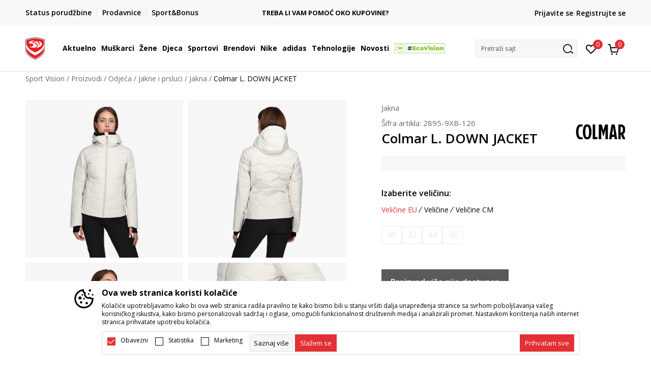

--- FILE ---
content_type: text/html; charset=UTF-8
request_url: https://www.sportvision.me/jakna/206641-colmar-l-down-jacket
body_size: 27396
content:
<!DOCTYPE html>
<html lang="me">
<head>
    <!--        <meta name="viewport" content="width=device-width, initial-scale=1">-->
        <meta name="viewport" content="width=device-width, initial-scale=1, user-scalable=0">
    
    <meta name="generator" content="NBSHOP 7" />
    <meta http-equiv="content-type" content="text/html; charset=UTF-8">
    <meta http-equiv="content-language" content="me" />
    <meta http-equiv="X-UA-Compatible" content="IE=edge">
    <meta name="theme-color" content="">
    <meta name="msapplication-navbutton-color" content="">
    <meta name="apple-mobile-web-app-status-bar-style" content="">
    <link rel="canonical" href="https://www.sportvision.me/jakna/206641-colmar-l-down-jacket" />        <title>Colmar L. DOWN JACKET  | Sport Vision</title>
    <meta name="title" content="Colmar L. DOWN JACKET  | Sport Vision" />
    <meta name="description" content="COLMAR EXTRA WARM ženska jakna za skijanje je izrađena od vodootpornog (15.000 mm) i prozračnog (20.000 g/m2/24) ripstop materijala, rastegljivog u dva pravca sa mikro talasima i polu-sjajnim izgledom, i od  vodootporne (15.000 mm) i prozračne (15..." />
    <meta property="og:title" content="Colmar L. DOWN JACKET  | Sport Vision"/>
    <meta property="og:type" content="article" />
    <meta property="og:url" content="https://www.sportvision.me/jakna/206641-colmar-l-down-jacket" />
    <meta property="og:image" content="https://www.sportvision.me/files/images/slike_proizvoda/media/289/2895-9XB-126/images/2895-9XB-126.jpg"/>
    <meta property="og:image:url" content="https://www.sportvision.me/files/images/slike_proizvoda/media/289/2895-9XB-126/images/2895-9XB-126.jpg"/>
    <meta property="og:site_name" content="Sport Vision"/>
    <meta property="og:description" content="COLMAR EXTRA WARM ženska jakna za skijanje je izrađena od vodootpornog (15.000 mm) i prozračnog (20.000 g/m2/24) ripstop materijala, rastegljivog u dva pravca sa mikro talasima i polu-sjajnim izgledom, i od  vodootporne (15.000 mm) i prozračne (15..."/>
    <meta property="fb:admins" content=""/>
    <meta itemprop="name" content="Colmar L. DOWN JACKET  | Sport Vision">
    <meta itemprop="description" content="COLMAR EXTRA WARM ženska jakna za skijanje je izrađena od vodootpornog (15.000 mm) i prozračnog (20.000 g/m2/24) ripstop materijala, rastegljivog u dva pravca sa mikro talasima i polu-sjajnim izgledom, i od  vodootporne (15.000 mm) i prozračne (15...">
    <meta itemprop="image" content="https://www.sportvision.me/files/images/slike_proizvoda/media/289/2895-9XB-126/images/2895-9XB-126.jpg">
    <meta name="twitter:card" content="summary_large_image">
    <meta name="twitter:title" content="Colmar L. DOWN JACKET  | Sport Vision">
    <meta name="twitter:description" content="COLMAR EXTRA WARM ženska jakna za skijanje je izrađena od vodootpornog (15.000 mm) i prozračnog (20.000 g/m2/24) ripstop materijala, rastegljivog u dva pravca sa mikro talasima i polu-sjajnim izgledom, i od  vodootporne (15.000 mm) i prozračne (15...">
    <meta name="twitter:image" content="https://www.sportvision.me/files/images/slike_proizvoda/media/289/2895-9XB-126/images/2895-9XB-126.jpg">

<meta name="robots" content="index, follow">
    <link fetchpriority="high" rel="icon" type="image/vnd.microsoft.icon" href="https://www.sportvision.me/files/images/2018/7/3/favicon.ico" />
    <link fetchpriority="high" rel="shortcut icon" type="image/vnd.microsoft.icon" href="https://www.sportvision.me/files/images/2018/7/3/favicon.ico" />

    <link rel="preconnect" href="https://fonts.googleapis.com">
<link rel="preconnect" href="https://fonts.gstatic.com" crossorigin>
<link href="https://fonts.googleapis.com/css2?family=Roboto:wght@300;400;500;700&display=swap" rel="stylesheet">
<link href="https://fonts.googleapis.com/css2?family=Open+Sans:wght@300;400;500;600;700;800&display=swap" rel="stylesheet">
    
    
<script>
var purchaseProductCodeInsteadOfId = true;
</script>
<!-- Google Tag Manager -->
<script>(function(w,d,s,l,i){w[l]=w[l]||[];w[l].push({'gtm.start':
new Date().getTime(),event:'gtm.js'});var f=d.getElementsByTagName(s)[0],
j=d.createElement(s),dl=l!='dataLayer'?'&l='+l:'';j.async=true;j.src=
'https://www.googletagmanager.com/gtm.js?id='+i+dl;f.parentNode.insertBefore(j,f);
})(window,document,'script','dataLayer','GTM-54PSQX7');</script>
<!-- End Google Tag Manager --><meta name="facebook-domain-verification" content="v2di069eh0g3ih5zgku2s12lfoqepg" />
<script>
disableFBBrowserEvents = true;
</script>
<script>var replaceIdWithCode = true;</script>
<link rel="stylesheet" href="https://www.sportvision.me/nb-public/themes/nbshop5_v5_8/_static/css/plugins/bootstrap_v4.min.css?ver=1004_5.1" /><link rel="stylesheet" href="https://www.sportvision.me/nb-public/themes/nbshop5_v5_8/_static/css/plugins/slick_v1_8.css?ver=1004_5.1" /><link rel="stylesheet" href="https://www.sportvision.me/nb-public/themes/nbshop5_v5_8/_static/css/nbcss/style_nbshop7_reset.css?ver=1004_5.1" /><link rel="stylesheet" href="https://www.sportvision.me/nb-public/themes/nbshop5_v5_8/_static/css/nbcss/style_nbshop7_typography.css?ver=1004_5.1" /><link rel="stylesheet" href="https://www.sportvision.me/nb-public/themes/nbshop5_v5_8/_static/css/nbcss/style_nbshop7_basic.css?ver=1004_5.1" /><link rel="stylesheet" href="https://www.sportvision.me/nb-public/themes/nbshop5_v5_8/_static/css/nbcss/text_editor.css?ver=1004_5.1" /><link rel="stylesheet" href="https://www.sportvision.me/nb-public/themes/nbshop5_v5_8/_static/css/nbcss/buttons.css?ver=1004_5.1" /><link rel="stylesheet" href="https://www.sportvision.me/nb-public/themes/nbshop5_v5_8/_static/css/nbcss/forms_v5.css?ver=1004_5.1" /><link rel="stylesheet" href="https://www.sportvision.me/nb-public/themes/nbshop5_v5_8/_static/css/nbcss/style_nbshop7_basic_responsive.css?ver=1004_5.1" /><link rel="stylesheet" href="https://www.sportvision.me/nb-public/themes/nbshop5_v5_8/_static/css/nbcss/placeholder-loading.min.css?ver=1004_5.1" /><link rel="stylesheet" href="https://www.sportvision.me/nb-public/themes/nbshop5_v5_8/_static/css/plugins/slick_v1_8.css?ver=1004_5.1" /><link rel="stylesheet" href="https://www.sportvision.me/nb-public/themes/nbshop5_v5_8/_static/css/plugins/jquery.fancybox.css?ver=1004_5.1" /><link rel="stylesheet" href="https://www.sportvision.me/nb-public/themes/nbshop5_v5_8/_static/css/nbcss/style_nbshop7_product.css?ver=1004_5.1" /><link rel="stylesheet" href="https://www.sportvision.me/nb-public/themes/nbshop5_v5_8/_static/css/nbcss/fancybox.css?ver=1004_5.1" /><link rel="stylesheet" href="https://www.sportvision.me/nb-public/themes/nbshop5_v5_8/_static/css/nbcss/style_nbshop7_modals.css?ver=1004_5.1" /><link rel="stylesheet" href="https://www.sportvision.me/nb-public/themes/nbshop5_v5_8/_static/css/nbcss/forms_v5.css?ver=1004_5.1" /><link rel="stylesheet" href="https://www.sportvision.me/nb-public/themes/nbshop5_v5_8/blocks/modals/modal_after_add_to_cart_v7/style_v7.css?ver=1004_5.1" /><link rel="stylesheet" href="https://www.sportvision.me/nb-public/themes/nbshop5_v5_8/blocks/navigation/quick_links_v1/style.css?ver=1004_5.1" /><link rel="stylesheet" href="https://www.sportvision.me/nb-public/themes/nbshop5_v5_8/blocks/slider/headlines_v1/style.css?ver=1004_5.1" /><link rel="stylesheet" href="https://www.sportvision.me/nb-public/themes/nbshop5_v5_8/blocks/navigation/user/style_v7.css?ver=1004_5.1" /><link rel="stylesheet" href="https://www.sportvision.me/nb-public/themes/nbshop5_v5_8/_static/js/plugins/mainmenu_new/dropdown-effects/fade-down.css?ver=1004_5.1" /><link rel="stylesheet" href="https://www.sportvision.me/nb-public/themes/nbshop5_v5_8/_static/js/plugins/mainmenu_new/webslidemenu.css?ver=1004_5.1" /><link rel="stylesheet" href="https://www.sportvision.me/nb-public/themes/nbshop5_v5_8/_static/js/plugins/mainmenu_new/color-skins/white-gry.css?ver=1004_5.1" /><link rel="stylesheet" href="https://www.sportvision.me/nb-public/themes/nbshop5_v5_8/blocks/navigation/main_4level_v7_new/style.css?ver=1004_5.1" /><link rel="stylesheet" href="https://www.sportvision.me/nb-public/themes/nbshop5_v5_8/blocks/header/favorite_circle_top_right_v3/style.css?ver=1004_5.1" /><link rel="stylesheet" href="https://www.sportvision.me/nb-public/themes/nbshop5_v5_8/blocks/header/cart_circle_top_right/style_v7.css?ver=1004_5.1" /><link rel="stylesheet" href="https://www.sportvision.me/nb-public/themes/nbshop5_v5_8/blocks/cart/mini_cart_item_side/style_v7.css?ver=1004_5.1" /><link rel="stylesheet" href="https://www.sportvision.me/nb-public/themes/nbshop5_v5_8/blocks/header/autocomplete_v1/style.css?ver=1004_5.1" /><link rel="stylesheet" href="https://www.sportvision.me/nb-public/themes/nbshop5_v5_8/blocks/header/search_autocomplate_article/style.css?ver=1004_5.1" /><link rel="stylesheet" href="https://www.sportvision.me/nb-public/themes/nbshop5_v5_8/blocks/header/search_autocomplate_catalog/style.css?ver=1004_5.1" /><link rel="stylesheet" href="https://www.sportvision.me/nb-public/themes/nbshop5_v5_8/blocks/placeholder/style.css?ver=1004_5.1" /><link rel="stylesheet" href="https://www.sportvision.me/nb-public/themes/nbshop5_v5_8/blocks/product/images/main_slider_v1/style.css?ver=1004_5.1" /><link rel="stylesheet" href="https://www.sportvision.me/nb-public/themes/nbshop5_v5_8/blocks/breadcrumbs/style_v7.css?ver=1004_5.1" /><link rel="stylesheet" href="https://www.sportvision.me/nb-public/themes/nbshop5_v5_8/blocks/product/images/fullscreen_product_slider/style_v7.css?ver=1004_5.1" /><link rel="stylesheet" href="https://www.sportvision.me/nb-public/themes/nbshop5_v5_8/blocks/product/images/gallery_noslider_v2/style.css?ver=1004_5.1" /><link rel="stylesheet" href="https://www.sportvision.me/nb-public/themes/nbshop5_v5_8/blocks/product/product_detail/product_info/style_v7.css?ver=1004_5.1" /><link rel="stylesheet" href="https://www.sportvision.me/nb-public/themes/nbshop5_v5_8/blocks/product/product_detail/product_rate/style.css?ver=1004_5.1" /><link rel="stylesheet" href="https://www.sportvision.me/nb-public/themes/nbshop5_v5_8/blocks/product/product_detail/product_rate/style_v7.css?ver=1004_5.1" /><link rel="stylesheet" href="https://www.sportvision.me/nb-public/themes/nbshop5_v5_8/blocks/product/product_detail/product_list_info/style_v7.css?ver=1004_5.1" /><link rel="stylesheet" href="https://www.sportvision.me/nb-public/themes/nbshop5_v5_8/blocks/product/product_detail/product_price_v4/style.css?ver=1004_5.1" /><link rel="stylesheet" href="https://www.sportvision.me/nb-public/themes/nbshop5_v5_8/blocks/product/product_detail/product_related/style_v7.css?ver=1004_5.1" /><link rel="stylesheet" href="https://www.sportvision.me/nb-public/themes/nbshop5_v5_8/blocks/product/product_size_tabs/style_v7.css?ver=1004_5.1" /><link rel="stylesheet" href="https://www.sportvision.me/nb-public/themes/nbshop5_v5_8/blocks/product/product_detail/product_buy_v5/style_v7.css?ver=1004_5.1" /><link rel="stylesheet" href="https://www.sportvision.me/nb-public/themes/nbshop5_v5_8/blocks/product/product_detail/product_buy_not_available/style.css?ver=1004_5.1" /><link rel="stylesheet" href="https://www.sportvision.me/nb-public/themes/nbshop5_v5_8/blocks/slider/grid/style.css?ver=1004_5.1" /><link rel="stylesheet" href="https://www.sportvision.me/nb-public/themes/nbshop5_v5_8/blocks/product/product_detail/favorite/style_v7.css?ver=1004_5.1" /><link rel="stylesheet" href="https://www.sportvision.me/nb-public/themes/nbshop5_v5_8/blocks/product/vertical_tabs_generic/style_v7.css?ver=1004_5.1" /><link rel="stylesheet" href="https://www.sportvision.me/nb-public/themes/nbshop5_v5_8/blocks/indicator/indicator_availability_in_stores/style.css?ver=1004_5.1" /><link rel="stylesheet" href="https://www.sportvision.me/nb-public/themes/nbshop5_v5_8/blocks/product/product_detail_tabs/check/style_v7.css?ver=1004_5.1" /><link rel="stylesheet" href="https://www.sportvision.me/nb-public/themes/nbshop5_v5_8/blocks/pagination/style_v7.css?ver=1004_5.1" /><link rel="stylesheet" href="https://www.sportvision.me/nb-public/themes/nbshop5_v5_8/blocks/comments/comments_content_slider/style.css?ver=1004_5.1" /><link rel="stylesheet" href="https://www.sportvision.me/nb-public/themes/nbshop5_v5_8/blocks/product/product_list/similar_products_by_color_slider/style.css?ver=1004_5.1" /><link rel="stylesheet" href="https://www.sportvision.me/nb-public/themes/nbshop5_v5_8/blocks/product/product_status/style.css?ver=1004_5.1" /><link rel="stylesheet" href="https://www.sportvision.me/nb-public/themes/nbshop5_v5_8/blocks/product/product_loyalty_price/style.css?ver=1004_5.1" /><link rel="stylesheet" href="https://www.sportvision.me/nb-public/themes/nbshop5_v5_8/blocks/product/product_list/quick_buy_color_size/style_v7.css?ver=1004_5.1" /><link rel="stylesheet" href="https://www.sportvision.me/nb-public/themes/nbshop5_v5_8/blocks/product/product_detail/fixed_product_add_to_cart_new/style.css?ver=1004_5.1" /><link rel="stylesheet" href="https://www.sportvision.me/nb-public/themes/nbshop5_v5_8/blocks/footer/newsletter_v1/style.css?ver=1004_5.1" /><link rel="stylesheet" href="https://www.sportvision.me/nb-public/themes/nbshop5_v5_8/blocks/navigation/footer_v1/style_v7.css?ver=1004_5.1" /><link rel="stylesheet" href="https://www.sportvision.me/nb-public/themes/nbshop5_v5_8/blocks/social/social_icons_svg/style.css?ver=1004_5.1" /><link rel="stylesheet" href="https://www.sportvision.me/nb-public/themes/nbshop5_v5_8/blocks/slider/mobile_app/style_v7.css?ver=1004_5.1" /><link rel="stylesheet" href="https://www.sportvision.me/nb-public/themes/nbshop5_v5_8/blocks/footer/payment_card/style.css?ver=1004_5.1" /><link rel="stylesheet" href="https://www.sportvision.me/nb-public/themes/nbshop5_v5_8/blocks/navigation/country_menu/style_v7.css?ver=1004_5.1" /><link rel="stylesheet" href="https://www.sportvision.me/nb-public/themes/nbshop5_v5_8/blocks/footer/disclaimer/style.css?ver=1004_5.1" /><link rel="stylesheet" href="https://www.sportvision.me/nb-public/themes/nbshop5_v5_8/blocks/footer/copyright/style.css?ver=1004_5.1" /><link rel="stylesheet" href="https://www.sportvision.me/nb-public/themes/nbshop5_v5_8/blocks/footer/cookie_info/style_v7.css?ver=1004_5.1" /><link rel="stylesheet" href="https://www.sportvision.me/nb-public/themes/nbshop5_v5_8/blocks/footer/scroll_to_top/style_v7.css?ver=1004_5.1" /><link rel="stylesheet" href="https://www.sportvision.me/nb-public/themes/nbshop5_v5_8/blocks/modals/popup_notification/style.css?ver=1004_5.1" /><link rel="stylesheet" href="https://www.sportvision.me/nb-public/themes/nbshop5_v5_8/blocks/product/product_details_vertical_iframe/style_v7.css?ver=1004_5.1" /><link rel="stylesheet" href="https://www.sportvision.me/nb-public/themes/nbshop5_v5_8/_static/css/nbcss/style_nbshop7_sportvision_2023.css?ver=1004_5.1" /><link rel="stylesheet" href="https://www.sportvision.me/nb-public/themes/nbshop5_v5_8/_static/css/nbcss/style_nbshop7_sportvision_2023_responsive.css?ver=1004_5.1" />
    <script type="text/javascript">
        var nb_site_url  = 'https://www.sportvision.me';
        var nb_site_url_with_country_lang  = 'https://www.sportvision.me';
        var nb_cart_page_url = 'https://www.sportvision.me/kupovina';
        var nb_active_page_url = 'https://www.sportvision.me/jakna/206641-colmar-l-down-jacket';
        var nb_type_page = 'product';
        var nb_type_page_object_id = '206641';
        var nb_enable_lang = '';
        var nb_url_end_slesh = '';
        var nb_countryGeoId = '1';
        var nb_addressByCountryGeoId = '';
        var promoModalPopNumberDaysInit = 10;
        var showAllwaysOnHomePage = false;
        var resetCookieConfirm = false;
        var _nb_fakeDecline = false;
        var gtm_ga4_advanced = true;
        var gtm_ga4_analytics_id = 'GTM-54PSQX7';
        var nb_enableCzMap = false;
                var loadMenuOnAjaxVar = false;
        var importedScripts = [];
        var flowplayeryToken = '';
                flowplayeryToken = 'eyJraWQiOiI1bzZEQVZOa0VPUnUiLCJ0eXAiOiJKV1QiLCJhbGciOiJFUzI1NiJ9.eyJjIjoie1wiYWNsXCI6NixcImlkXCI6XCI1bzZEQVZOa0VPUnVcIn0iLCJpc3MiOiJGbG93cGxheWVyIn0.ZfTGdvJ_cvKxbOnzejLq1pAjInivLIJqk5zOxsP9qaLc2mDPwur35WgNQask1fJVMxf4pDaomhO7rCdf80Cdhw';
                        var noSearchResultsVar = false;


        var specificCategoryMetric = true;
        var isSetPriceWithVAT = false;
        var showValueAsCurrentPrice = false;
        var ecommerceWrapVar = true;

        var smartformId = '';
        var smartformErrorMessage = 'Pogrešno uneti podaci za smartform';
        var cookieSettingTypeVar = 'settingOff';
        var nb_lang = 'me';

        var disableFBBrowserEvents = true;
        var fb_pixel_id = '925122771007442';
        var fb_token = '[base64]';
        var fb_test_event_code = '';
        var metric_onload_event_id = typeof crypto.randomUUID === "function" ? crypto.randomUUID() : Date.now();
        var startPager = parseInt(1);

        //SF variables
        var salesForceMID = '';
        var salesForceUniqueIdentifier = '';
        var salesForceConcept = '';
        var SFGrantType = 'client_credentials';
        var SFClientId= '';
        var SFClientSecret = '';
        var SFUniqueKey = '';
        var SFUrlKey = '';
        var SFTimezone = '';
        var SFConsentMode = 'nb_consent';
        var SFCharacterMapping = '';
    </script>

    
    
    
</head>
<body class="cc-mne lc-me uc-product_list tp-product  b2c-users lozad-active ">


<header class="header ">

    <div class="header-top">
        <div class="container">
            <div class="row">
                <div class="col-sm-12 col-lg-4 quick-links-wrapper">
                    

    <nav class="block quick-links-v1 nav-header-top-left-links">
        <ul class="nav nav-simple">
                            <li class="item">
                                        <a href="https://www.sportvision.me/pregled-statusa-porudzbine" title="Status porudžbine" target="_self">
                                                                            <img fetchpriority="high" src="/files/images/redizajn/ikonice/status.svg" class="img-responsive" alt="Status porudžbine" />
                                                <span>Status porudžbine</span>
                                            </a>
                                </li>
                            <li class="item">
                                        <a href="https://www.sportvision.me/prodavnice" title="Prodavnice" target="_self">
                                                                            <img fetchpriority="high" src="/files/images/redizajn/ikonice/lokacija.svg" class="img-responsive" alt="Prodavnice" />
                                                <span>Prodavnice</span>
                                            </a>
                                </li>
                            <li class="item">
                                        <a href="https://www.sportvision.me/pravila-sport-bonus-programa" title="Sport&Bonus" target="_self">
                                                                            <img fetchpriority="high" src="/files/images/sb.svg" class="img-responsive" alt="Sport&Bonus" />
                                                <span>Sport&Bonus</span>
                                            </a>
                                </li>
                    </ul>
    </nav>
                </div>
                <div class="col-sm-12 col-lg-4 headlines-wrapper">
                    


    <div class="block slider handlines-sldier appear">

        <div class="slider-init"
             data-gtm-slider-items="3"
             data-gtm-slider-position="Promo u zaglavlju" >

            
                <div class="item"
                     data-gtm-slider-name="DVA NAČINA PLAĆANJA"
                     data-gtm-slider-creative=""
                     data-gtm-slider-id="245"
                     data-promotion-item-id="245">

                    <div class="content">
                        <div class="text-wrapper">
                                                        <div class="title"><a href="https://www.sportvision.me/nacini-placanja" title="DVA NAČINA PLAĆANJA">DVA NAČINA PLAĆANJA</a></div>
                                                        <div class="description"><p>pouzećem i platnim karticama</p>
</div>
                                                            <a href="https://www.sportvision.me/nacini-placanja" title="DVA NAČINA PLAĆANJA" class="btn btn-small hidden">
                                    Pogledaj više                                </a>
                            
                        </div>
                    </div>

                </div>

            
                <div class="item"
                     data-gtm-slider-name="BESPLATNA ISPORUKA"
                     data-gtm-slider-creative=""
                     data-gtm-slider-id="251"
                     data-promotion-item-id="251">

                    <div class="content">
                        <div class="text-wrapper">
                                                        <div class="title"><a href="https://www.sportvision.me/uslovi-isporuke" title="BESPLATNA ISPORUKA">BESPLATNA ISPORUKA</a></div>
                                                        <div class="description"><p>na teritoriji CG&nbsp;za sve poružbine u vrijednosti preko 30&nbsp;EUR</p>
</div>
                                                            <a href="https://www.sportvision.me/uslovi-isporuke" title="BESPLATNA ISPORUKA" class="btn btn-small hidden">
                                    Pogledaj više                                </a>
                            
                        </div>
                    </div>

                </div>

            
                <div class="item"
                     data-gtm-slider-name="TREBA LI VAM POMOĆ OKO KUPOVINE?"
                     data-gtm-slider-creative=""
                     data-gtm-slider-id="247"
                     data-promotion-item-id="247">

                    <div class="content">
                        <div class="text-wrapper">
                                                        <div class="title"><a href="https://www.sportvision.me/kako-poruciti/porucivanje" title="TREBA LI VAM POMOĆ OKO KUPOVINE?">TREBA LI VAM POMOĆ OKO KUPOVINE?</a></div>
                                                        <div class="description"></div>
                                                            <a href="https://www.sportvision.me/kako-poruciti/porucivanje" title="TREBA LI VAM POMOĆ OKO KUPOVINE?" class="btn btn-small hidden">
                                    Pogledaj više                                </a>
                            
                        </div>
                    </div>

                </div>

            
        </div>

        <div class="slider-arrows slider-navigation-absolute"></div>

    </div>

                </div>
                <div class="col-sm-12 col-lg-4 user-wrapper">
                                        <nav class="block user">
    <ul class="nav nav-simple">
        
            
                <li class="item item-login">
                    <a class="login-btn"  href="" data-permalink="https://www.sportvision.me/prijava?back_url=https://www.sportvision.me/jakna/206641-colmar-l-down-jacket" title="Prijavite se" data-toggle="modal" data-target="#login_modal">
                        <i class="icon fa fa-user" aria-hidden="true"></i>
                        <span>Prijavite se</span>
                    </a>
                </li>

                
                                    <li class="item item-register">
                        <a class="register-btn" href="" data-permalink="https://www.sportvision.me/registracija" title="Registrujte se" data-toggle="modal" data-target="#register_modal">
                            Registrujte se                        </a>
                    </li>
                
            
        
    </ul>
</nav>
                                                                   
                </div>
            </div>
        </div>
    </div>

    <div class="main-header">
        <div class="container">
            <div class="main-header-wrapper">
                <div class="logo-nav-wrapper">
                    
<div  class="block logo" >
    <a  href="https://www.sportvision.me" title="Sport Vision">
        <img fetchpriority="high"  data-original-img='/files/images/logo/SV_Logo_02.svg' class="img-responsive lozad"  title="Sport Vision" alt="Sport Vision">
    </a>
</div>
                    
<div class="block headerfull  ">

    <div class="wsmain clearfix">

        <nav class="wsmenu clearfix hidden-fullscreen  ">


            <ul class="wsmenu-list">

                <div class="mobile-menu-header">
                    <div class="back-btn"></div>
                    <div class="title"
                         data-originalText="Meni"
                         data-lvl2Text=""
                         data-lvl3Text="">
                        Meni                    </div>
                    <div class="icons-wrapper">
                        <div class="mobile-menu-favorite">
                            
<div id="miniFavContent" class="block header-favorite header-favorite-circle-top-right-v3 miniFavContent">
            <a href="https://www.sportvision.me/omiljeno/product" title="Omiljeno" aria-label="Omiljeno">
        <div class="icon-wrapper">
            <i class="icon fa fa-heart-o" aria-hidden="true"></i>
            <div class="header-carthor-total favorite-header-total">0</div>
            <span class="description">Omiljeno</span>
        </div>

    </a>
</div>
                        </div>
                        <div class="mobile-menu-cart">
                        </div>
                    </div>
                    <div class="close">×</div>
                </div>

                <div class="mobile-menu-search-wrapper">
                    <div class="mobile-menu-autocomplete-btn" onclick="openSearchMobile();">
                        <span class="title">Pretraži sajt</span>
                        <i class="icon"></i>
                    </div>
                </div>

                <div class="mobile-menu-useractions hidden">
                    <div class="content">
                    </div>
                </div>

                <li class="   level3" aria-haspopup="true" >
                                <a class="navtext" href="https://www.sportvision.me/nova-kolekcija" target="_self" title="Aktuelno">
                                
                                <span >Aktuelno</span><span role="button" class="show-menu-with-keybord"></span></a><div class="wsmegamenu clearfix">
                                  <div class="container">
                                    <div class="row"><div class="menu-item col-lg-2 col-md-2 col-sm-12 col-xs-12 col-12">
                              <ul class="wstliststy02 clearfix"><li class="wstheading clearfix"><a href="https://www.sportvision.me/proizvodi/unisex+za-muskarce/za-odrasle/nova_kolekcija/" target="_self" title="Muškarci" ><img fetchpriority="high" data-original-img='/files/images/2025/6/13/sv_meni_001%281%29.jpg' alt="Muškarci" title="Muškarci" class="highlight-bg lozad">Muškarci</a><li class=""><a href="https://www.sportvision.me/majica/unisex+za-muskarce/za-odrasle/nova_kolekcija" target="_self" title="Majica kratkih rukava" > Majica kratkih rukava</a></li><li class=""><a href="https://www.sportvision.me/dukserica/unisex+za-muskarce/za-odrasle/nova_kolekcija" target="_self" title="Dukserica" > Dukserica</a></li><li class=""><a href="https://www.sportvision.me/donji-dio-trenerke/unisex+za-muskarce/za-odrasle/nova_kolekcija" target="_self" title="Donji dio trenerke" > Donji dio trenerke</a></li><li class=""><a href="https://www.sportvision.me/majica-dugih-rukava/unisex+za-muskarce/za-odrasle/nova_kolekcija" target="_self" title="Majica dugih rukava" > Majica dugih rukava</a></li><li class=""><a href="https://www.sportvision.me/kopacke/unisex+za-muskarce/za-odrasle/nova_kolekcija" target="_self" title="Kopačke" > Kopačke</a></li></ul></div><div class="menu-item col-lg-2 col-md-2 col-sm-12 col-xs-12 col-12">
                              <ul class="wstliststy02 clearfix"><li class="wstheading clearfix"><a href="https://www.sportvision.me/proizvodi/za-zene+unisex/za-odrasle/nova_kolekcija/" target="_self" title="Žene" ><img fetchpriority="high" data-original-img='/files/images/2025/8/26/sv_meni_400x400_005.jpg' alt="Žene" title="Žene" class="highlight-bg lozad">Žene</a><li class=""><a href="https://www.sportvision.me/patike/za-zene+unisex/za-odrasle/nova_kolekcija" target="_self" title="Patike" > Patike</a></li><li class=""><a href="https://www.sportvision.me/majica/za-zene+unisex/za-odrasle/nova_kolekcija" target="_self" title="Majica kratkih rukava" > Majica kratkih rukava</a></li><li class=""><a href="https://www.sportvision.me/dukserica/za-zene+unisex/za-odrasle/nova_kolekcija" target="_self" title="Dukserica " > Dukserica </a></li><li class=""><a href="https://www.sportvision.me/donji-dio-trenerke/za-zene+unisex/za-odrasle/nova_kolekcija" target="_self" title="Donji dio trenerke" > Donji dio trenerke</a></li><li class=""><a href="https://www.sportvision.me/helanke/za-zene+unisex/za-odrasle/nova_kolekcija" target="_self" title="Helanke" > Helanke</a></li><li class=""><a href="https://www.sportvision.me/majica-dugih-rukava/za-zene+unisex/za-odrasle/nova_kolekcija" target="_self" title="Majica dugih rukava" > Majica dugih rukava</a></li></ul></div><div class="menu-item col-lg-2 col-md-2 col-sm-12 col-xs-12 col-12">
                              <ul class="wstliststy02 clearfix"><li class="wstheading clearfix"><a href="https://www.sportvision.me/proizvodi/za-malu-djecu+za-bebe+za-tinejdzere/nova_kolekcija" target="_self" title="Djeca" ><img fetchpriority="high" data-original-img='/files/images/2025/8/26/sv_meni_400x400_001.jpg' alt="Djeca" title="Djeca" class="highlight-bg lozad">Djeca</a><li class=""><a href="https://www.sportvision.me/patike/za-malu-djecu+za-bebe+za-tinejdzere/nova_kolekcija" target="_self" title="Patike" > Patike</a></li><li class=""><a href="https://www.sportvision.me/majica/za-malu-djecu+za-bebe+za-tinejdzere/nova_kolekcija" target="_self" title="Majica kratkih rukava" > Majica kratkih rukava</a></li><li class=""><a href="https://www.sportvision.me/dukserica/za-malu-djecu+za-bebe+za-tinejdzere/nova_kolekcija" target="_self" title="Dukserica " > Dukserica </a></li><li class=""><a href="https://www.sportvision.me/donji-dio-trenerke/za-malu-djecu+za-bebe+za-tinejdzere/nova_kolekcija" target="_self" title="Donji dio trenerke" > Donji dio trenerke</a></li><li class=""><a href="https://www.sportvision.me/trenerka/za-malu-djecu+za-bebe+za-tinejdzere/nova_kolekcija" target="_self" title="Trenerke" > Trenerke</a></li><li class=""><a href="https://www.sportvision.me/kopacke/za-malu-djecu+za-bebe+za-tinejdzere/nova_kolekcija" target="_self" title="Kopačke" > Kopačke</a></li></ul></div><div class="menu-item col-lg-2 col-md-2 col-sm-12 col-xs-12 col-12">
                              <ul class="wstliststy02 clearfix"><li class="wstheading clearfix"><a href="https://www.sportvision.me/proizvodi/nova_kolekcija" target="_self" title="Najtraženiji" ><img fetchpriority="high" data-original-img='/files/images/najtrazenije-1.JPG' alt="Najtraženiji" title="Najtraženiji" class="highlight-bg lozad">Najtraženiji</a><li class=""><a href="https://www.sportvision.me/proizvodi/za-muskarce/?search=Nike%20Air%20Max" target="_self" title="Nike Air Max" > Nike Air Max</a></li><li class=""><a href="https://www.sportvision.me/proizvodi?search=adidas+Retropy" target="_self" title="adidas RETROPY" > adidas RETROPY</a></li><li class=""><a href="https://www.sportvision.me/proizvodi/za-muskarce/?search=Nike%20Jordan" target="_self" title="Nike Jordan" > Nike Jordan</a></li><li class=""><a href="https://www.sportvision.me/proizvodi/za-muskarce/?search=zne" target="_self" title="adidas Z.N.E." > adidas Z.N.E.</a></li><li class=""><a href="https://www.sportvision.me/proizvodi?search=Lussari+Soul+Studio" target="_self" title="Lussari Soul Studio" > Lussari Soul Studio</a></li><li class=""><a href="https://www.sportvision.me/proizvodi/za-muskarce/?search=adidas%20Terrex" target="_self" title="adidas Terrex" > adidas Terrex</a></li><li class=""><a href="https://www.sportvision.me/proizvodi?search=Nike+Tech+Fleece" target="_self" title="Nike Tech Fleece" > Nike Tech Fleece</a></li><li class=""><a href="https://www.sportvision.me/proizvodi?search=adidas+Messi" target="_self" title="adidas Messi" > adidas Messi</a></li><li class=""><a href="https://www.sportvision.me/proizvodi?search=Novak+FF" target="_self" title="Novak FF" > Novak FF</a></li><li class=""><a href="https://www.sportvision.me/proizvodi?search=Nike+Lebron" target="_self" title="Nike Lebron" > Nike Lebron</a></li></ul></div></div></div></div></li><li class="   level3" aria-haspopup="true" >
                                <a class="navtext" href="https://www.sportvision.me/corner-muskarci" target="_self" title="Muškarci">
                                
                                <span >Muškarci</span><span role="button" class="show-menu-with-keybord"></span></a><div class="wsmegamenu clearfix">
                                  <div class="container">
                                    <div class="row"><div class="menu-item col-lg-2 col-md-2 col-sm-12 col-xs-12 col-12">
                              <ul class="wstliststy02 clearfix"><li class="wstheading clearfix"><a href="https://www.sportvision.me/obuca/za-muskarce+unisex/za-odrasle" target="_self" title="Obuća" ><img fetchpriority="high" data-original-img='/files/images/2025/6/13/sv_meni_008.jpg' alt="Obuća" title="Obuća" class="highlight-bg lozad">Obuća</a><li class="show-all"><a href="https://www.sportvision.me/obuca/za-muskarce+unisex/za-odrasle" target="_self" title="Sva obuća" > Sva obuća</a></li><li class=""><a href="https://www.sportvision.me/proizvodi/za-muskarce/smu_product" target="_self" title="Only in Sport Vision" > Only in Sport Vision</a></li><li class=""><a href="https://www.sportvision.me/patike/za-muskarce+unisex/za-odrasle" target="_self" title="Patike" > Patike</a></li><li class=""><a href="https://www.sportvision.me/kopacke/" target="_self" title="Kopačke" > Kopačke</a></li><li class=""><a href="https://www.sportvision.me/cipele-i-cizme/" target="_self" title="Cipele i čizme" > Cipele i čizme</a></li></ul></div><div class="menu-item col-lg-2 col-md-2 col-sm-12 col-xs-12 col-12">
                              <ul class="wstliststy02 clearfix"><li class="wstheading clearfix"><a href="https://www.sportvision.me/odjeca/za-muskarce/" target="_self" title="Odjeća" ><img fetchpriority="high" data-original-img='/files/images/2025/8/26/sv_meni_400x400_003.jpg' alt="Odjeća" title="Odjeća" class="highlight-bg lozad">Odjeća</a><li class="show-all"><a href="https://www.sportvision.me/odjeca/za-muskarce/" target="_self" title="Sva odjeća" > Sva odjeća</a></li><li class=""><a href="https://www.sportvision.me/majica/za-muskarce/za-odrasle" target="_self" title="Majice" > Majice</a></li><li class=""><a href="https://www.sportvision.me/dukserica/za-muskarce/" target="_self" title="Dukserica" > Dukserica</a></li><li class=""><a href="https://www.sportvision.me/donji-dio-trenerke/za-muskarce/" target="_self" title="Donji dio trenerke" > Donji dio trenerke</a></li><li class=""><a href="https://www.sportvision.me/trenerka/za-muskarce/" target="_self" title="Trenerka" > Trenerka</a></li><li class=""><a href="https://www.sportvision.me/prsluk/za-muskarce" target="_self" title="Prsluci" > Prsluci</a></li><li class=""><a href="https://www.sportvision.me/jakna/za-muskarce/" target="_self" title="Jakne" > Jakne</a></li><li class=""><a href="https://www.sportvision.me/pantalone/za-muskarce" target="_self" title="Pantalone" > Pantalone</a></li></ul></div><div class="menu-item col-lg-2 col-md-2 col-sm-12 col-xs-12 col-12">
                              <ul class="wstliststy02 clearfix"><li class="wstheading clearfix"><a href="https://www.sportvision.me/oprema/za-muskarce+unisex/za-odrasle/" target="_self" title="Oprema" ><img fetchpriority="high" data-original-img='/files/images/meni_2023/oprema-muskarci.jpg' alt="Oprema" title="Oprema" class="highlight-bg lozad">Oprema</a><li class="show-all"><a href="https://www.sportvision.me/oprema/za-muskarce+unisex/za-odrasle/" target="_self" title="Sva oprema" > Sva oprema</a></li><li class=""><a href="https://www.sportvision.me/carape/za-muskarce+unisex/za-odrasle/" target="_self" title="Čarape" > Čarape</a></li><li class=""><a href="https://www.sportvision.me/kacketi-i-kape/za-muskarce+unisex/za-odrasle/" target="_self" title="Kačketi i kape" > Kačketi i kape</a></li><li class=""><a href="https://www.sportvision.me/ranac/za-muskarce+unisex/za-odrasle/" target="_self" title="Ranac" > Ranac</a></li><li class=""><a href="https://www.sportvision.me/torba/za-muskarce+unisex/za-odrasle/" target="_self" title="Torba za trening" > Torba za trening</a></li><li class=""><a href="https://www.sportvision.me/rukavice/za-muskarce+unisex/skijanje/za-odrasle/" target="_self" title="Naočare za plivanje" > Naočare za plivanje</a></li><li class=""><a href="https://www.sportvision.me/flasica-za-vodu/" target="_self" title="Flašica za vodu" > Flašica za vodu</a></li><li class=""><a href="https://www.sportvision.me/golmanske-rukavice/za-muskarce+unisex/" target="_self" title="Golmanske rukavice" > Golmanske rukavice</a></li></ul></div><div class="menu-item col-lg-2 col-md-2 col-sm-12 col-xs-12 col-12">
                              <ul class="wstliststy02 clearfix"><li class="wstheading clearfix"><a href="https://www.sportvision.me/proizvodi/za-muskarce+unisex/trening+trcanje+fudbal+basket-kosarka+namjena-outdoor+biciklizam+borilacki-sportovi+fitnes+indoor+odbojka+plivanje+skejting+skijanje+stoni-tenis+tenis" target="_self" title="Sportovi" ><img fetchpriority="high" data-original-img='/files/images/trcanje(2).jpg' alt="Sportovi" title="Sportovi" class="highlight-bg lozad">Sportovi</a><li class="show-all"><a href="https://www.sportvision.me/proizvodi/za-muskarce+unisex/trening+trcanje+fudbal+basket-kosarka+namjena-outdoor+biciklizam+borilacki-sportovi+fitnes+indoor+odbojka+plivanje+skejting+skijanje+stoni-tenis+tenis" target="_self" title="Svi sportovi" > Svi sportovi</a></li><li class=""><a href="https://www.sportvision.me/oprema/za-muskarce+unisex/plivanje/za-odrasle/" target="_self" title="Plivanje" > Plivanje</a></li><li class=""><a href="https://www.sportvision.me/oprema/za-muskarce+unisex/trening/za-odrasle/" target="_self" title="Trening" > Trening</a></li><li class=""><a href="https://www.sportvision.me/oprema/za-muskarce+unisex/trcanje/za-odrasle/" target="_self" title="Trčanje" > Trčanje</a></li><li class=""><a href="https://www.sportvision.me/oprema/za-muskarce+unisex/fudbal/za-odrasle/" target="_self" title="Fudbal" > Fudbal</a></li><li class=""><a href="https://www.sportvision.me/oprema/za-muskarce+unisex/basket-kosarka/za-odrasle/" target="_self" title="Košarkа" > Košarkа</a></li><li class=""><a href="https://www.sportvision.me/oprema/za-muskarce+unisex/namjena-outdoor/za-odrasle/" target="_self" title="Outdoor" > Outdoor</a></li><li class=""><a href="https://www.sportvision.me/proizvodi/za-muskarce+unisex/skijanje/" target="_self" title="Skijanje" > Skijanje</a></li></ul></div></div></div></div></li><li class="   level3" aria-haspopup="true" >
                                <a class="navtext" href="https://www.sportvision.me/corner-zene" target="_self" title="Žene">
                                
                                <span >Žene</span><span role="button" class="show-menu-with-keybord"></span></a><div class="wsmegamenu clearfix">
                                  <div class="container">
                                    <div class="row"><div class="menu-item col-lg-2 col-md-2 col-sm-12 col-xs-12 col-12">
                              <ul class="wstliststy02 clearfix"><li class="wstheading clearfix"><a href="https://www.sportvision.me/obuca/unisex+za-zene/za-odrasle" target="_self" title="Obuća" ><img fetchpriority="high" data-original-img='/files/images/2025/6/13/sv_meni_004.jpg' alt="Obuća" title="Obuća" class="highlight-bg lozad">Obuća</a><li class="show-all"><a href="https://www.sportvision.me/obuca/za-zene+unisex" target="_self" title="Sva obuća" > Sva obuća</a></li><li class=""><a href="https://www.sportvision.me/proizvodi/za-zene/smu_product" target="_self" title="Only in Sport Vision" > Only in Sport Vision</a></li><li class=""><a href="https://www.sportvision.me/patike/za-zene+unisex/za-odrasle" target="_self" title="Patike" > Patike</a></li><li class=""><a href="https://www.sportvision.me/papuce-i-sandale/za-zene+unisex/za-odrasle" target="_self" title="Papuče i sandale" > Papuče i sandale</a></li><li class=""><a href="https://www.sportvision.me/cipele-i-cizme/za-zene+unisex/za-odrasle" target="_self" title="Cipele i čizme" > Cipele i čizme</a></li></ul></div><div class="menu-item col-lg-2 col-md-2 col-sm-12 col-xs-12 col-12">
                              <ul class="wstliststy02 clearfix"><li class="wstheading clearfix"><a href="https://www.sportvision.me/odjeca/za-zene/" target="_self" title="Odjeća" ><img fetchpriority="high" data-original-img='/files/images/2025/8/26/sv_meni_400x400_004.jpg' alt="Odjeća" title="Odjeća" class="highlight-bg lozad">Odjeća</a><li class="show-all"><a href="https://www.sportvision.me/odjeca/za-zene/" target="_self" title="Sva odjeća" > Sva odjeća</a></li><li class=""><a href="https://www.sportvision.me/majica/za-zene/" target="_self" title="Majice" > Majice</a></li><li class=""><a href="https://www.sportvision.me/dukserica/za-zene/" target="_self" title="Dukserice" > Dukserice</a></li><li class=""><a href="https://www.sportvision.me/donji-dio-trenerke/za-zene/" target="_self" title="Donji deo trenerke" > Donji deo trenerke</a></li><li class=""><a href="https://www.sportvision.me/trenerka/za-zene" target="_self" title="Trenerka" > Trenerka</a></li><li class=""><a href="https://www.sportvision.me/helanke/za-zene/" target="_self" title="Helanke" > Helanke</a></li><li class=""><a href="https://www.sportvision.me/bra/za-zene/" target="_self" title="Bra" > Bra</a></li><li class=""><a href="https://www.sportvision.me/prsluk/za-zene/" target="_self" title="Prsluci" > Prsluci</a></li><li class=""><a href="https://www.sportvision.me/jakna/za-zene/" target="_self" title="Jakne" > Jakne</a></li><li class=""><a href="https://www.sportvision.me/haljina/za-zene/" target="_self" title="Haljina" > Haljina</a></li></ul></div><div class="menu-item col-lg-2 col-md-2 col-sm-12 col-xs-12 col-12">
                              <ul class="wstliststy02 clearfix"><li class="wstheading clearfix"><a href="https://www.sportvision.me/oprema/za-zene+unisex/za-odrasle/" target="_self" title="Oprema" ><img fetchpriority="high" data-original-img='/files/images/2025/8/26/sv_meni_400x400_006.jpg' alt="Oprema" title="Oprema" class="highlight-bg lozad">Oprema</a><li class="show-all"><a href="https://www.sportvision.me/oprema/za-zene+unisex" target="_self" title="Sva oprema" > Sva oprema</a></li><li class=""><a href="https://www.sportvision.me/carape/za-zene+unisex/za-odrasle/" target="_self" title="Čarape" > Čarape</a></li><li class=""><a href="https://www.sportvision.me/kacketi-i-kape/unisex+za-zene/za-odrasle/" target="_self" title="Kačketi i kape" > Kačketi i kape</a></li><li class=""><a href="https://www.sportvision.me/ranac/za-zene+unisex/za-odrasle/" target="_self" title="Ranac" > Ranac</a></li><li class=""><a href="https://www.sportvision.me/oprema-za-plivanje/za-zene+unisex/plivanje/" target="_self" title="Oprema za plivanje" > Oprema za plivanje</a></li><li class=""><a href="https://www.sportvision.me/torba/za-zene+unisex/za-odrasle/" target="_self" title="Torba za trening" > Torba za trening</a></li><li class=""><a href="https://www.sportvision.me/lopta-za-fitnes/?search=lopta" target="_self" title="Lopta za fitnes" > Lopta za fitnes</a></li><li class=""><a href="https://www.sportvision.me/podloga-za-fitnes/?search=podloga%20za%20vjezbanja" target="_self" title="Podloga za fitnes" > Podloga za fitnes</a></li></ul></div><div class="menu-item col-lg-2 col-md-2 col-sm-12 col-xs-12 col-12">
                              <ul class="wstliststy02 clearfix"><li class="wstheading clearfix"><a href="https://www.sportvision.me/" target="_self" title="Sportovi" ><img fetchpriority="high" data-original-img='/files/images/800313414520_350_350px(1).jpg' alt="Sportovi" title="Sportovi" class="highlight-bg lozad">Sportovi</a><li class="show-all"><a href="https://www.sportvision.me/proizvodi/za-zene+unisex/trening+trcanje+fudbal+basket-kosarka+namjena-outdoor+asesoari+biciklizam+borilacki-sportovi+fitnes+indoor+odbojka+plivanje+skejting+skijanje+stoni-tenis+tenis+ostalo-namjena" target="_self" title="Svi sportovi" > Svi sportovi</a></li><li class=""><a href="https://www.sportvision.me/oprema/za-zene+unisex/plivanje/za-odrasle/" target="_self" title="Plivanje" > Plivanje</a></li><li class=""><a href="https://www.sportvision.me/oprema/za-zene+unisex/trening/za-odrasle/" target="_self" title="Trening" > Trening</a></li><li class=""><a href="https://www.sportvision.me/odjeca/za-zene/trcanje/za-odrasle/" target="_self" title="Trčanje" > Trčanje</a></li><li class=""><a href="https://www.sportvision.me/oprema/za-zene+unisex/fitnes/za-odrasle/" target="_self" title="Fitnes" > Fitnes</a></li><li class=""><a href="https://www.sportvision.me/proizvodi/za-zene+unisex/tenis" target="_self" title="Tenis" > Tenis</a></li><li class=""><a href="https://www.sportvision.me/oprema/za-zene+unisex/namjena-outdoor/za-odrasle/" target="_self" title="Outdoor" > Outdoor</a></li><li class=""><a href="https://www.sportvision.me/oprema/za-zene+unisex/skijanje/za-odrasle/" target="_self" title="Skijanje" > Skijanje</a></li></ul></div></div></div></div></li><li class="   level3" aria-haspopup="true" >
                                <a class="navtext" href="https://www.sportvision.me/corner-kids" target="_self" title="Djeca">
                                
                                <span >Djeca</span><span role="button" class="show-menu-with-keybord"></span></a><div class="wsmegamenu clearfix">
                                  <div class="container">
                                    <div class="row"><div class="menu-item col-lg-2 col-md-2 col-sm-12 col-xs-12 col-12">
                              <ul class="wstliststy02 clearfix"><li class="wstheading clearfix"><a href="https://www.sportvision.me/obuca/za-djecake+za-djevojcice+za-djecu+unisex/za-tinejdzere+za-malu-djecu+za-bebe/" target="_self" title="Obuća" ><img fetchpriority="high" data-original-img='/files/images/2025/6/13/sv_meni_006.jpg' alt="Obuća" title="Obuća" class="highlight-bg lozad">Obuća</a><li class="show-all"><a href="https://www.sportvision.me/obuca/unisex+za-djecake+za-djevojcice+za-djecu/za-tinejdzere+za-malu-djecu+za-bebe+za-djecu-uzrast" target="_self" title="Sva obuća" > Sva obuća</a></li><li class=""><a href="https://www.sportvision.me/obuca/za-djecake+unisex+za-djecu/za-malu-djecu" target="_self" title="Dječaci (EU 28-35)" > Dječaci (EU 28-35)</a></li><li class=""><a href="https://www.sportvision.me/obuca/unisex+za-djecake+za-djecu/za-bebe" target="_self" title="Dječaci (EU 16-27)" > Dječaci (EU 16-27)</a></li><li class=""><a href="https://www.sportvision.me/obuca/unisex+za-djevojcice+za-djecu/za-tinejdzere/" target="_self" title="Djevojčice (EU 35-40)" > Djevojčice (EU 35-40)</a></li><li class=""><a href="https://www.sportvision.me/obuca/unisex+za-djevojcice+za-djecu/za-malu-djecu" target="_self" title="Djevojčice (EU 28-35)" > Djevojčice (EU 28-35)</a></li><li class=""><a href="https://www.sportvision.me/obuca/unisex+za-djevojcice+za-djecu/za-bebe" target="_self" title="Djevojčice (EU 16-27)" > Djevojčice (EU 16-27)</a></li></ul></div><div class="menu-item col-lg-2 col-md-2 col-sm-12 col-xs-12 col-12">
                              <ul class="wstliststy02 clearfix"><li class="wstheading clearfix"><a href="https://www.sportvision.me/odjeca/za-tinejdzere+za-malu-djecu+za-bebe/" target="_self" title="Odjeća" ><img fetchpriority="high" data-original-img='/files/images/2025/8/26/sv_meni_400x400_002.jpg' alt="Odjeća" title="Odjeća" class="highlight-bg lozad">Odjeća</a><li class="show-all"><a href="https://www.sportvision.me/odjeca/za-tinejdzere+za-malu-djecu+za-bebe/" target="_self" title="Sva odjeća" > Sva odjeća</a></li><li class=""><a href="https://www.sportvision.me/odjeca/za-djecake/za-malu-djecu/" target="_self" title="Dečaci (4-10 g.)" > Dečaci (4-10 g.)</a></li><li class=""><a href="https://www.sportvision.me/odjeca/za-djecake/za-bebe/" target="_self" title="Dečaci (0-4 g.)" > Dečaci (0-4 g.)</a></li><li class=""><a href="https://www.sportvision.me/odjeca/za-djevojcice/za-tinejdzere/" target="_self" title="Devojčice (8-14 g.)" > Devojčice (8-14 g.)</a></li><li class=""><a href="https://www.sportvision.me/odjeca/za-djevojcice/za-malu-djecu/" target="_self" title="Devojčice (4-10 g.)" > Devojčice (4-10 g.)</a></li><li class=""><a href="https://www.sportvision.me/odjeca/za-djevojcice/za-bebe/" target="_self" title="Devojčice (0-4 g.)" > Devojčice (0-4 g.)</a></li></ul></div><div class="menu-item col-lg-2 col-md-2 col-sm-12 col-xs-12 col-12">
                              <ul class="wstliststy02 clearfix"><li class="wstheading clearfix"><a href="https://www.sportvision.me/oprema/unisex+za-djecake+za-djevojcice+za-djecu/za-bebe+za-malu-djecu+za-tinejdzere/" target="_self" title="Oprema" ><img fetchpriority="high" data-original-img='/files/images/2025/8/26/sv_meni_400x400_008.jpg' alt="Oprema" title="Oprema" class="highlight-bg lozad">Oprema</a><li class="show-all"><a href="https://www.sportvision.me/oprema/unisex+za-djecake+za-djevojcice+za-djecu/za-bebe+za-malu-djecu+za-tinejdzere/" target="_self" title="Sva oprema" > Sva oprema</a></li><li class=""><a href="https://www.sportvision.me/carape/unisex+za-djecake+za-djevojcice+za-djecu/za-bebe+za-malu-djecu+za-tinejdzere" target="_self" title="Čarape" > Čarape</a></li><li class=""><a href="https://www.sportvision.me/kacketi-i-kape/unisex/za-malu-djecu+za-djecu-uzrast/" target="_self" title="Kačketi i kape" > Kačketi i kape</a></li><li class=""><a href="https://www.sportvision.me/ranac/unisex+za-djecake+za-djevojcice+za-djecu/za-bebe+za-malu-djecu+za-tinejdzere" target="_self" title="Rančevi" > Rančevi</a></li><li class=""><a href="https://www.sportvision.me/roleri-rosule-i-trotineti/?search=roleri" target="_self" title="Roleri" > Roleri</a></li><li class=""><a href="https://www.sportvision.me/lopta/?search=lopte" target="_self" title="Lopte" > Lopte</a></li><li class=""><a href="https://www.sportvision.me/trotinet/unisex+za-djecake+za-djevojcice+za-djecu/za-bebe+za-malu-djecu+za-tinejdzere/" target="_self" title="Trotineti" > Trotineti</a></li><li class=""><a href="https://www.sportvision.me/oprema-za-skijanje/skijanje/za-malu-djecu+za-tinejdzere/" target="_self" title="Oprema za skijanje" > Oprema za skijanje</a></li></ul></div><div class="menu-item col-lg-2 col-md-2 col-sm-12 col-xs-12 col-12">
                              <ul class="wstliststy02 clearfix"><li class="wstheading clearfix"><a href="https://www.sportvision.me/" target="_self" title="Sportovi" ><img fetchpriority="high" data-original-img='/files/images/sportovi-deca(2).jpg' alt="Sportovi" title="Sportovi" class="highlight-bg lozad">Sportovi</a><li class="show-all"><a href="https://www.sportvision.me/proizvodi/" target="_self" title="Svi sportovi" > Svi sportovi</a></li><li class=""><a href="https://www.sportvision.me/proizvodi/za-djecake+za-djevojcice+za-djecu+unisex/trening/za-tinejdzere+za-malu-djecu+za-djecu-uzrast+za-bebe" target="_self" title="Trening" > Trening</a></li><li class=""><a href="https://www.sportvision.me/proizvodi/za-djecake+za-djevojcice+za-djecu+unisex/trcanje/za-tinejdzere+za-malu-djecu+za-djecu-uzrast+za-bebe" target="_self" title="Trčanje" > Trčanje</a></li><li class=""><a href="https://www.sportvision.me/proizvodi/za-djecake+za-djevojcice+za-djecu+unisex/fudbal/za-tinejdzere+za-malu-djecu+za-djecu-uzrast+za-bebe" target="_self" title="Fudbal" > Fudbal</a></li><li class=""><a href="https://www.sportvision.me/proizvodi/za-djecake+za-djevojcice+za-djecu+unisex/basket-kosarka/za-tinejdzere+za-malu-djecu+za-djecu-uzrast+za-bebe" target="_self" title="Košarka" > Košarka</a></li><li class=""><a href="https://www.sportvision.me/proizvodi/za-djecake+za-djevojcice+za-djecu+unisex/plivanje/za-tinejdzere+za-malu-djecu+za-djecu-uzrast+za-bebe" target="_self" title="Plivanje" > Plivanje</a></li><li class=""><a href="https://www.sportvision.me/proizvodi/za-djecake+za-djevojcice+za-djecu+unisex/namjena-outdoor/za-tinejdzere+za-malu-djecu+za-djecu-uzrast+za-bebe" target="_self" title="Outdoor" > Outdoor</a></li><li class=""><a href="https://www.sportvision.me/proizvodi/za-djecake+za-djevojcice+za-djecu+unisex/skijanje/za-tinejdzere+za-malu-djecu+za-djecu-uzrast+za-bebe" target="_self" title="Skijanje" > Skijanje</a></li></ul></div></div></div></div></li><li class="   level3" aria-haspopup="true" >
                                <a class="navtext" href="https://www.sportvision.me/proizvodi/trening+trcanje+fudbal+basket-kosarka+namjena-outdoor+biciklizam+borilacki-sportovi+fitnes+indoor+odbojka+plivanje+rukomet+skejting+skijanje+stoni-tenis+tenis" target="_self" title="Sportovi">
                                
                                <span >Sportovi</span><span role="button" class="show-menu-with-keybord"></span></a><div class="wsmegamenu clearfix">
                                  <div class="container">
                                    <div class="row"><div class="menu-item col-lg-2 col-md-2 col-sm-12 col-xs-12 col-12">
                              <ul class="wstliststy02 clearfix"><li class="wstheading clearfix"><a href="https://www.sportvision.me/fudbal-landing" target="_self" title="Fudbal" ><img fetchpriority="high" data-original-img='/files/images/meni_2023/fudbal.jpg' alt="Fudbal" title="Fudbal" class="highlight-bg lozad">Fudbal</a><li class="show-all"><a href="https://www.sportvision.me/proizvodi/fudbal/" target="_self" title="Kompletna ponuda" > Kompletna ponuda</a></li><li class=""><a href="https://www.sportvision.me/kopacke/fudbal/" target="_self" title="Kopačke" > Kopačke</a></li><li class=""><a href="https://www.sportvision.me/patike/fudbal" target="_self" title="Patike " > Patike </a></li><li class=""><a href="https://www.sportvision.me/majica/fudbal/" target="_self" title="Majice" > Majice</a></li><li class=""><a href="https://www.sportvision.me/sorcevi/fudbal/" target="_self" title="Šorcevi" > Šorcevi</a></li><li class=""><a href="https://www.sportvision.me/dukserica/fudbal" target="_self" title="Dukserica " > Dukserica </a></li><li class=""><a href="https://www.sportvision.me/donji-dio-trenerke/fudbal" target="_self" title="Donji dio trenerke" > Donji dio trenerke</a></li><li class=""><a href="https://www.sportvision.me/dres/fudbal" target="_self" title="Dresovi" > Dresovi</a></li><li class=""><a href="https://www.sportvision.me/lopta/fudbal/" target="_self" title="Lopte" > Lopte</a></li><li class=""><a href="https://www.sportvision.me/proizvodi/za-djecake+za-djevojcice+za-djecu/fudbal/" target="_self" title="Fudbalska ponuda za decu" > Fudbalska ponuda za decu</a></li></ul></div><div class="menu-item col-lg-2 col-md-2 col-sm-12 col-xs-12 col-12">
                              <ul class="wstliststy02 clearfix"><li class="wstheading clearfix"><a href="https://www.sportvision.me/corner-kosarka" target="_self" title="Košarka" ><img fetchpriority="high" data-original-img='/files/images/meni_2023/kosarka.jpg' alt="Košarka" title="Košarka" class="highlight-bg lozad">Košarka</a><li class="show-all"><a href="https://www.sportvision.me/proizvodi/basket-kosarka/" target="_self" title="Kompletna ponuda" > Kompletna ponuda</a></li><li class=""><a href="https://www.sportvision.me/patike/basket-kosarka/" target="_self" title="Patike" > Patike</a></li><li class=""><a href="https://www.sportvision.me/majica/basket-kosarka/" target="_self" title="Majice" > Majice</a></li><li class=""><a href="https://www.sportvision.me/sorcevi/basket-kosarka/" target="_self" title="Šorcevi" > Šorcevi</a></li><li class=""><a href="https://www.sportvision.me/dukserica/basket-kosarka/" target="_self" title="Dukserice" > Dukserice</a></li><li class=""><a href="https://www.sportvision.me/donji-dio-trenerke/basket-kosarka/" target="_self" title="Donji deo trenerke" > Donji deo trenerke</a></li><li class=""><a href="https://www.sportvision.me/dres/basket-kosarka" target="_self" title="Dresovi" > Dresovi</a></li><li class=""><a href="https://www.sportvision.me/carape/basket-kosarka/" target="_self" title="Čarape" > Čarape</a></li><li class=""><a href="https://www.sportvision.me/lopta/basket-kosarka/" target="_self" title="Lopte" > Lopte</a></li><li class=""><a href="https://www.sportvision.me/proizvodi/za-djecake+za-djevojcice+za-djecu/basket-kosarka" target="_self" title="Košarkaška ponuda za djecu" > Košarkaška ponuda za djecu</a></li></ul></div><div class="menu-item col-lg-2 col-md-2 col-sm-12 col-xs-12 col-12">
                              <ul class="wstliststy02 clearfix"><li class="wstheading clearfix"><a href="https://www.sportvision.me/corner-trening" target="_self" title="Trening" ><img fetchpriority="high" data-original-img='/files/images/meni_2023/trening.jpg' alt="Trening" title="Trening" class="highlight-bg lozad">Trening</a><li class="show-all"><a href="https://www.sportvision.me/obuca/trening/" target="_self" title="Kompletna ponuda" > Kompletna ponuda</a></li><li class=""><a href="https://www.sportvision.me/patike/trening/" target="_self" title="Patike" > Patike</a></li><li class=""><a href="https://www.sportvision.me/majica/trening/" target="_self" title="Majice kratkih rukava" > Majice kratkih rukava</a></li><li class=""><a href="https://www.sportvision.me/sorcevi/trening/" target="_self" title="Šorcevi" > Šorcevi</a></li><li class=""><a href="https://www.sportvision.me/helanke/trening/" target="_self" title="Helanke" > Helanke</a></li><li class=""><a href="https://www.sportvision.me/dukserica/trening/" target="_self" title="Dukserice" > Dukserice</a></li><li class=""><a href="https://www.sportvision.me/donji-dio-trenerke/trening/" target="_self" title="Donji dio trenerke" > Donji dio trenerke</a></li><li class=""><a href="https://www.sportvision.me/carape/trening/" target="_self" title="Čarape" > Čarape</a></li><li class=""><a href="https://www.sportvision.me/flasica-za-vodu/trening/" target="_self" title="Flašica za vodu" > Flašica za vodu</a></li></ul></div><div class="menu-item col-lg-2 col-md-2 col-sm-12 col-xs-12 col-12">
                              <ul class="wstliststy02 clearfix"><li class="wstheading clearfix"><a href="https://www.sportvision.me/corner-trcanje" target="_self" title="Trčanje" ><img fetchpriority="high" data-original-img='/files/images/meni_2023/trcanje.jpg' alt="Trčanje" title="Trčanje" class="highlight-bg lozad">Trčanje</a><li class="show-all"><a href="https://www.sportvision.me/corner-trcanje" target="_self" title="Kompletna ponuda" > Kompletna ponuda</a></li><li class=""><a href="https://www.sportvision.me/patike/trcanje/" target="_self" title="Patike" > Patike</a></li><li class=""><a href="https://www.sportvision.me/majica/trcanje/" target="_self" title="Majice" > Majice</a></li><li class=""><a href="https://www.sportvision.me/helanke/trcanje/" target="_self" title="Helanke" > Helanke</a></li><li class=""><a href="https://www.sportvision.me/dukserica/trcanje/" target="_self" title="Dukserice" > Dukserice</a></li><li class=""><a href="https://www.sportvision.me/majica-dugih-rukava/trcanje/" target="_self" title="Majica dugih rukava" > Majica dugih rukava</a></li><li class=""><a href="https://www.sportvision.me/donji-dio-trenerke/trcanje/" target="_self" title="Donji deo trenerke" > Donji deo trenerke</a></li><li class=""><a href="https://www.sportvision.me/jakna/trcanje/" target="_self" title="Jakne za trčanje" > Jakne za trčanje</a></li></ul></div></div></div></div></li><li class="   " aria-haspopup="true" >
                                <a class="navtext" href="https://www.sportvision.me/brendovi" target="_self" title="Brendovi">
                                
                                <span >Brendovi</span><span role="button" class="show-menu-with-keybord"></span></a></li><li class="   " aria-haspopup="true" >
                                <a class="navtext" href="https://www.sportvision.me/landing-nike" target="_self" title="Nike">
                                
                                <span >Nike</span><span role="button" class="show-menu-with-keybord"></span></a></li><li class="   " aria-haspopup="true" >
                                <a class="navtext" href="https://www.sportvision.me/landing-adidas" target="_self" title="adidas">
                                
                                <span >adidas</span><span role="button" class="show-menu-with-keybord"></span></a></li><li class="   " aria-haspopup="true" >
                                <a class="navtext" href="https://www.sportvision.me/tehnologije" target="_self" title="Tehnologije">
                                
                                <span >Tehnologije</span><span role="button" class="show-menu-with-keybord"></span></a></li><li class="   " aria-haspopup="true" >
                                <a class="navtext" href="https://www.sportvision.me/magazin" target="_self" title="Novosti">
                                
                                <span >Novosti</span><span role="button" class="show-menu-with-keybord"></span></a></li><li class="  has-img mobile-only" aria-haspopup="true" >
                                <a class="navtext" href="https://www.sportvision.me/landing-nike" target="_self" title="">
                                <img fetchpriority="high" data-original-img='/files/files/nike.png' alt="" title="" class="menu-img lozad">
                                <span ></span><span role="button" class="show-menu-with-keybord"></span></a></li><li class="  has-img mobile-only" aria-haspopup="true" >
                                <a class="navtext" href="https://www.sportvision.me/landing-adidas" target="_self" title="">
                                <img fetchpriority="high" data-original-img='/files/files/addidas.png' alt="" title="" class="menu-img lozad">
                                <span ></span><span role="button" class="show-menu-with-keybord"></span></a></li><li class="  has-img one-image-in-row" aria-haspopup="true" >
                                <a class="navtext" href="https://www.sportvision.me/ecovision" target="_self" title="">
                                <img fetchpriority="high" data-original-img='/files/images/redizajn/ikonice/ecoicon.svg' alt="" title="" class="menu-img lozad">
                                <span ></span><span role="button" class="show-menu-with-keybord"></span></a></li>

                <div class="mobile-menu-footer-menu"></div>
                <div class="mobile-menu-country"></div>
                <div class="fixed-menu-links"></div>

            </ul>



            
        </nav>

    </div>

</div>

                </div>
                <div class="right-icons-wrapper">
                    
<div class="block autocomplete-button   autocomplete-button-simple autocomplete-button-one-row" tabindex="0" data-content="Pretraži sajt" title="Pretraži sajt" aria-label="Pretraži sajt" role="button">
                <span class="title">Pretraži sajt</span>
        <i class="icon fa fa-search" aria-hidden="true"></i>
</div>
                    
<div id="miniFavContent" class="block header-favorite header-favorite-circle-top-right-v3 miniFavContent">
            <a href="https://www.sportvision.me/omiljeno/product" title="Omiljeno" aria-label="Omiljeno">
        <div class="icon-wrapper">
            <i class="icon fa fa-heart-o" aria-hidden="true"></i>
            <div class="header-carthor-total favorite-header-total">0</div>
            <span class="description">Omiljeno</span>
        </div>

    </a>
</div>
                    <div id="miniCartContent" class="block miniCartContent header-cart"></div>
                    <a id="wsnavtoggle" class="wsanimated-arrow"><span></span></a>
                </div>
            </div>
        </div>
    </div>

</header>

<div class="mobile-search">
    <div class="container">

    </div>
</div>

<!--<div class="loader-wrapper page-loader">-->
<!--    <i class="loader-icon"></i>-->
<!--</div>-->


<form autocomplete="off" id="search-form" action="https://www.sportvision.me/proizvodi" class="search" method="GET">
    <div class="block autocomplete-wrapper hidden">
        <div class="container">
            <div class="autocomplete">
                <input autocomplete="off" type="search" name="search" id="search-text" class="autocomplete-input search-v1" placeholder="Pretraži sajt" nb-type="product">
                <i class="icon fa fa-times autocomplete-close" aria-hidden="true" tabindex="0" role="button" aria-label="Zatvori pretragu"></i>
                <div class="autocomplete-results suggest" data-scroll-color="" data-scroll-width="" data-scroll-padding="" data-active-tab="product">
                    


    <div class="block-wrapper" style="min-height: 760px"
        id="search_sugest_v1"                data-path="header/search_sugest_v1"        data-block-name="search_sugest_v1"                                data-trigger="click"        data-trigger-element="autocomplete-button"        data-load-time="200"        data-apc-cache="yes"            >

                    <div class="block-content"></div>
            
    <div class="block-placeholder">
                    <div class="ph-item" style="width: 100%">
                <div class="ph-col-12">
                    <div class="ph-picture"></div>
                    <div class="ph-row">
                        <div class="ph-col-6 big"></div>
                        <div class="ph-col-4 empty big"></div>
                        <div class="ph-col-2 big"></div>
                        <div class="ph-col-4"></div>
                        <div class="ph-col-8 empty"></div>
                        <div class="ph-col-6"></div>
                        <div class="ph-col-6 empty"></div>
                        <div class="ph-col-12"></div>
                    </div>
                </div>
            </div>
            </div>
        
    </div>

                </div>
                <div class="autocomplete-loader hidden">
                    <i class="loader-icon"></i>
                </div>
            </div>
        </div>
    </div>
</form>

<main class="placeholder-to-label">




<div class="hideon-fullscreen ease-slow">
    
<div class="block breadcrumbs">
    <div class="container">

        <ul>   
            <li class="breadcrumbs-site-name">
                <a href="https://www.sportvision.me" title="Sport Vision">
                    Sport Vision                </a>
            </li>

            
                
                                                            <li>
                            <a href="https://www.sportvision.me/proizvodi" title="Proizvodi" >
                                Proizvodi                            </a>
                        </li>

                                                                <li>
                            <a href="https://www.sportvision.me/odjeca" title="Odjeća" >
                                Odjeća                            </a>
                        </li>

                                                                <li>
                            <a href="https://www.sportvision.me/jakne-i-prsluci" title="Jakne i prsluci" >
                                Jakne i prsluci                            </a>
                        </li>

                                                                <li>
                            <a href="https://www.sportvision.me/jakna" title="Jakna" >
                                Jakna                            </a>
                        </li>

                                
                            <li class="active">
                    Colmar L. DOWN JACKET                 </li>
                    </ul>

        
        
    </div>
</div>


<script type="application/ld+json">
    {
        "@context": "https://schema.org",
        "@type": "BreadcrumbList",
        "itemListElement": [
            {
                "@type": "ListItem",
                "position": 1,
                "name": "Sport Vision",
                "item": "https://www.sportvision.me"
            }
                                ,{
                        "@type": "ListItem",
                        "position": 2,
                        "name": "Proizvodi",
                        "item": "https://www.sportvision.me/proizvodi"
                    }
                                    ,{
                        "@type": "ListItem",
                        "position": 3,
                        "name": "Odjeća",
                        "item": "https://www.sportvision.me/odjeca"
                    }
                                    ,{
                        "@type": "ListItem",
                        "position": 4,
                        "name": "Jakne i prsluci",
                        "item": "https://www.sportvision.me/jakne-i-prsluci"
                    }
                                    ,{
                        "@type": "ListItem",
                        "position": 5,
                        "name": "Jakna",
                        "item": "https://www.sportvision.me/jakna"
                    }
                                        ,{
                "@type": "ListItem",
                "position": 6,
                "name": "Colmar L. DOWN JACKET",
                "item": "https://www.sportvision.me/jakna/206641-colmar-l-down-jacket"
            }
                    ]
    }
</script>
</div>



    <div class="block sldier fullscreen fullscreen-product-slider">

        <div class="close">
            <span class="icon icon-close" aria-hidden="true"></span>
        </div>

        
        
            <div class="block slider product-images-thumbs-vertical-fullscreen show-arrows">
                <div class="fcreen-slider-wrapper" >
                <div class="slider-init">

                    
                    
                        
                        
                                                        <div class="item">
                                <div class="img-wrapper">
                                    <img src="https://www.sportvision.me/files/thumbs/files/images/slike_proizvoda/media/289/2895-9XB-126/images/thumbs_320/2895-9XB-126_320px.jpg" class="img-responsive" alt="Colmar L. DOWN JACKET "  data-index="0">
                                </div>
                            </div>
                            
                        

                    
                        
                        
                                                        <div class="item">
                                <div class="img-wrapper">
                                    <img src="https://www.sportvision.me/files/thumbs/files/images/slike_proizvoda/media/289/2895-9XB-126/images/thumbs_320/2895-9XB-126_1_320px.jpg" class="img-responsive" alt="Colmar L. DOWN JACKET "  data-index="1">
                                </div>
                            </div>
                            
                        

                    
                        
                        
                                                        <div class="item">
                                <div class="img-wrapper">
                                    <img src="https://www.sportvision.me/files/thumbs/files/images/slike_proizvoda/media/289/2895-9XB-126/images/thumbs_320/2895-9XB-126_2_320px.jpg" class="img-responsive" alt="Colmar L. DOWN JACKET "  data-index="2">
                                </div>
                            </div>
                            
                        

                    
                        
                        
                                                        <div class="item">
                                <div class="img-wrapper">
                                    <img src="https://www.sportvision.me/files/thumbs/files/images/slike_proizvoda/media/289/2895-9XB-126/images/thumbs_320/2895-9XB-126_3_320px.jpg" class="img-responsive" alt="Colmar L. DOWN JACKET "  data-index="3">
                                </div>
                            </div>
                            
                        

                    
                        
                        
                                                        <div class="item">
                                <div class="img-wrapper">
                                    <img src="https://www.sportvision.me/files/thumbs/files/images/slike_proizvoda/media/289/2895-9XB-126/images/thumbs_320/2895-9XB-126_4_320px.jpg" class="img-responsive" alt="Colmar L. DOWN JACKET "  data-index="4">
                                </div>
                            </div>
                            
                        

                    
                        
                        
                                                        <div class="item">
                                <div class="img-wrapper">
                                    <img src="https://www.sportvision.me/files/thumbs/files/images/slike_proizvoda/media/289/2895-9XB-126/images/thumbs_320/2895-9XB-126_5_320px.jpg" class="img-responsive" alt="Colmar L. DOWN JACKET "  data-index="5">
                                </div>
                            </div>
                            
                        

                    
                        
                        
                                                        <div class="item">
                                <div class="img-wrapper">
                                    <img src="https://www.sportvision.me/files/thumbs/files/images/slike_proizvoda/media/289/2895-9XB-126/images/thumbs_320/2895-9XB-126_6_320px.jpg" class="img-responsive" alt="Colmar L. DOWN JACKET "  data-index="6">
                                </div>
                            </div>
                            
                        

                    
                        
                        
                                                        <div class="item">
                                <div class="img-wrapper">
                                    <img src="https://www.sportvision.me/files/thumbs/files/images/slike_proizvoda/media/289/2895-9XB-126/images/thumbs_320/2895-9XB-126_7_320px.jpg" class="img-responsive" alt="Colmar L. DOWN JACKET "  data-index="7">
                                </div>
                            </div>
                            
                        

                    
                </div>
                <div class="slider-navigation slider-navigation-absolute"></div>
            </div>
            </div>

        
        <div class="slider-init fscrren">

            
            
                
                        <div class="item">
                            <div class="img-wrapper" data-elem="pinchzoomer">
                                <img src="/files/thumbs/files/images/slike_proizvoda/media/289/2895-9XB-126/images/thumbs_800/2895-9XB-126_800_800px.jpg" class="img-responsive img-watermark" alt="Colmar L. DOWN JACKET "  data-index="0">
                               <!-- <img src="" class="img-responsive" alt="" data-index="">-->
                            </div>
                        </div>
                                                
                
                        <div class="item">
                            <div class="img-wrapper" data-elem="pinchzoomer">
                                <img src="/files/thumbs/files/images/slike_proizvoda/media/289/2895-9XB-126/images/thumbs_800/2895-9XB-126_1_800_800px.jpg" class="img-responsive img-watermark" alt="Colmar L. DOWN JACKET "  data-index="1">
                               <!-- <img src="" class="img-responsive" alt="" data-index="">-->
                            </div>
                        </div>
                                                
                
                        <div class="item">
                            <div class="img-wrapper" data-elem="pinchzoomer">
                                <img src="/files/thumbs/files/images/slike_proizvoda/media/289/2895-9XB-126/images/thumbs_800/2895-9XB-126_2_800_800px.jpg" class="img-responsive img-watermark" alt="Colmar L. DOWN JACKET "  data-index="2">
                               <!-- <img src="" class="img-responsive" alt="" data-index="">-->
                            </div>
                        </div>
                                                
                
                        <div class="item">
                            <div class="img-wrapper" data-elem="pinchzoomer">
                                <img src="/files/thumbs/files/images/slike_proizvoda/media/289/2895-9XB-126/images/thumbs_800/2895-9XB-126_3_800_800px.jpg" class="img-responsive img-watermark" alt="Colmar L. DOWN JACKET "  data-index="3">
                               <!-- <img src="" class="img-responsive" alt="" data-index="">-->
                            </div>
                        </div>
                                                
                
                        <div class="item">
                            <div class="img-wrapper" data-elem="pinchzoomer">
                                <img src="/files/thumbs/files/images/slike_proizvoda/media/289/2895-9XB-126/images/thumbs_800/2895-9XB-126_4_800_800px.jpg" class="img-responsive img-watermark" alt="Colmar L. DOWN JACKET "  data-index="4">
                               <!-- <img src="" class="img-responsive" alt="" data-index="">-->
                            </div>
                        </div>
                                                
                
                        <div class="item">
                            <div class="img-wrapper" data-elem="pinchzoomer">
                                <img src="/files/thumbs/files/images/slike_proizvoda/media/289/2895-9XB-126/images/thumbs_800/2895-9XB-126_5_800_800px.jpg" class="img-responsive img-watermark" alt="Colmar L. DOWN JACKET "  data-index="5">
                               <!-- <img src="" class="img-responsive" alt="" data-index="">-->
                            </div>
                        </div>
                                                
                
                        <div class="item">
                            <div class="img-wrapper" data-elem="pinchzoomer">
                                <img src="/files/thumbs/files/images/slike_proizvoda/media/289/2895-9XB-126/images/thumbs_800/2895-9XB-126_6_800_800px.jpg" class="img-responsive img-watermark" alt="Colmar L. DOWN JACKET "  data-index="6">
                               <!-- <img src="" class="img-responsive" alt="" data-index="">-->
                            </div>
                        </div>
                                                
                
                        <div class="item">
                            <div class="img-wrapper" data-elem="pinchzoomer">
                                <img src="/files/thumbs/files/images/slike_proizvoda/media/289/2895-9XB-126/images/thumbs_800/2895-9XB-126_7_800_800px.jpg" class="img-responsive img-watermark" alt="Colmar L. DOWN JACKET "  data-index="7">
                               <!-- <img src="" class="img-responsive" alt="" data-index="">-->
                            </div>
                        </div>
                                                
                
            
            
        </div>
        <div class="slider-navigation slider-navigation-absolute"></div>
    </div>




<div class="container product-details ease-slow hideon-fullscreen">


    


    <div class="row products-detail-wrapper ">
        <div class="col-xs-12 col-12 col-md-12 product-information-wrapper">

            <div class="row">

                <div class="col-xs-12 col-12 col-sm-7 col-md-7 product-gallery-wrapper appear appear-preloader">

                    
    
        <div class="block slider slider-static product-images-gallery product-images-gallery-v2">
            <div class="row no-gutters slider-init">


                
                    
                    
                                            
                        <div class="item col-xs-12  col-sm-12 col-md-6">
                            <div class="img-wrapper" data-index="0" data-slick-index="0">
                                <img src="/files/thumbs/files/images/slike_proizvoda/media/289/2895-9XB-126/images/thumbs_600/2895-9XB-126_600_600px.jpg" class="img-responsive" alt="Colmar L. DOWN JACKET " data-index="0"  data-zoom-image="/files/thumbs/files/images/slike_proizvoda/media/289/2895-9XB-126/images/thumbs_800/2895-9XB-126_800_800px.jpg" >
                            </div>
                                                    <div class="product-item-overlay loaded ease-slow ">

                                    <div class="caption-product-list">
        


                

    </div>

                                

                                
                                
                            </div>
                                                </div>

                                            
                
                    
                    
                                            
                        <div class="item col-xs-12  col-sm-12 col-md-6">
                            <div class="img-wrapper" data-index="1" data-slick-index="1">
                                <img src="/files/thumbs/files/images/slike_proizvoda/media/289/2895-9XB-126/images/thumbs_600/2895-9XB-126_1_600_600px.jpg" class="img-responsive" alt="Colmar L. DOWN JACKET " data-index="1"  data-zoom-image="/files/thumbs/files/images/slike_proizvoda/media/289/2895-9XB-126/images/thumbs_800/2895-9XB-126_1_800_800px.jpg" >
                            </div>
                                                </div>

                                            
                
                    
                    
                                            
                        <div class="item col-xs-12  col-sm-12 col-md-6">
                            <div class="img-wrapper" data-index="2" data-slick-index="2">
                                <img src="/files/thumbs/files/images/slike_proizvoda/media/289/2895-9XB-126/images/thumbs_600/2895-9XB-126_2_600_600px.jpg" class="img-responsive" alt="Colmar L. DOWN JACKET " data-index="2"  data-zoom-image="/files/thumbs/files/images/slike_proizvoda/media/289/2895-9XB-126/images/thumbs_800/2895-9XB-126_2_800_800px.jpg" >
                            </div>
                                                </div>

                                            
                
                    
                    
                                            
                        <div class="item col-xs-12  col-sm-12 col-md-6">
                            <div class="img-wrapper" data-index="3" data-slick-index="3">
                                <img src="/files/thumbs/files/images/slike_proizvoda/media/289/2895-9XB-126/images/thumbs_600/2895-9XB-126_3_600_600px.jpg" class="img-responsive" alt="Colmar L. DOWN JACKET " data-index="3"  data-zoom-image="/files/thumbs/files/images/slike_proizvoda/media/289/2895-9XB-126/images/thumbs_800/2895-9XB-126_3_800_800px.jpg" >
                            </div>
                                                </div>

                                            
                
                    
                    
                                            
                        <div class="item col-xs-12  col-sm-12 col-md-6">
                            <div class="img-wrapper" data-index="4" data-slick-index="4">
                                <img src="/files/thumbs/files/images/slike_proizvoda/media/289/2895-9XB-126/images/thumbs_600/2895-9XB-126_4_600_600px.jpg" class="img-responsive" alt="Colmar L. DOWN JACKET " data-index="4"  data-zoom-image="/files/thumbs/files/images/slike_proizvoda/media/289/2895-9XB-126/images/thumbs_800/2895-9XB-126_4_800_800px.jpg" >
                            </div>
                                                </div>

                                            
                
                    
                    
                                            
                        <div class="item col-xs-12  col-sm-12 col-md-6">
                            <div class="img-wrapper" data-index="5" data-slick-index="5">
                                <img src="/files/thumbs/files/images/slike_proizvoda/media/289/2895-9XB-126/images/thumbs_600/2895-9XB-126_5_600_600px.jpg" class="img-responsive" alt="Colmar L. DOWN JACKET " data-index="5"  data-zoom-image="/files/thumbs/files/images/slike_proizvoda/media/289/2895-9XB-126/images/thumbs_800/2895-9XB-126_5_800_800px.jpg" >
                            </div>
                                                </div>

                                            
                
                    
                    
                                            
                        <div class="item col-xs-12  col-sm-12 col-md-6">
                            <div class="img-wrapper" data-index="6" data-slick-index="6">
                                <img src="/files/thumbs/files/images/slike_proizvoda/media/289/2895-9XB-126/images/thumbs_600/2895-9XB-126_6_600_600px.jpg" class="img-responsive" alt="Colmar L. DOWN JACKET " data-index="6"  data-zoom-image="/files/thumbs/files/images/slike_proizvoda/media/289/2895-9XB-126/images/thumbs_800/2895-9XB-126_6_800_800px.jpg" >
                            </div>
                                                </div>

                                            
                
                    
                    
                                            
                        <div class="item col-xs-12  col-sm-12 col-md-6">
                            <div class="img-wrapper" data-index="7" data-slick-index="7">
                                <img src="/files/thumbs/files/images/slike_proizvoda/media/289/2895-9XB-126/images/thumbs_600/2895-9XB-126_7_600_600px.jpg" class="img-responsive" alt="Colmar L. DOWN JACKET " data-index="7"  data-zoom-image="/files/thumbs/files/images/slike_proizvoda/media/289/2895-9XB-126/images/thumbs_800/2895-9XB-126_7_800_800px.jpg" >
                            </div>
                                                </div>

                                            
                
            </div>
            <div class="slider-navigation slider-navigation-absolute"></div>

                    </div>

    



                </div>

                <div class="col-xs-12 col-12 col-sm-5 col-md-5">
                    <div class="product-detail-wrapper">
                                                    <div class="category">
                                <a href="https://www.sportvision.me/jakna" title="Jakna">
                                    Jakna                                </a>
                            </div>
                                                                                                            <div class="code 1">
                                    Šifra artikla: <span>2895-9XB-126</span>
                                                                                                        </div>
                                                    
                        
<div class="block product-details-info">
    <div class="heading-wrapper">
                <div class="brand">
                            Colmar                    </div>
            <div class="brand-img">
                <a href="https://www.sportvision.me/proizvodi/colmar" title="Colmar">
                                            <img src="https://www.sportvision.me/files/images/2023/10/24/COLMAR-logo.png" title="Colmar" alt="Colmar">
                                    </a>
            </div>
                
        <div class="title">
            <h1><span>Colmar L. DOWN JACKET </span></h1>        </div>

    </div>

    
            <div class="category">
            <a href="https://www.sportvision.me/jakna" title="Jakna">
                Jakna            </a>
        </div>

    
    
            

            <div class="code">
                Šifra artikla: <span>2895-9XB-126</span>

                
                    
                
                            </div>

            
    
            
            
        


        
                            <div class="short-description-wrapper">
                    <div class="description-text-wrapper">
                                                    <!--googleoff: all-->
                            COLMAR EXTRA WARM ženska jakna za skijanje je izrađena od vodootpornog (15.000 mm) i prozračnog (20.000 g/m2/24) ripstop materijala, rastegljivog u dva pravca sa mikro talasima i polu-sjajnim izgledom, i od  vodootporne (15.000 mm) i prozračne (15.000 g/m2/24) mat, rastegljive tkanine.<span class='dot'>.</span>                            <!--googleon: all-->
                        
                                            </div>

                                            <a class="binded-to-tab-v2 panel-toggle vertical-tabs-button collapsed"  href="#tab_product_description" data-toggle="collapse" title="Detaljnije" aria-expanded="true">
                            Detaljnije                        </a>
                    

                </div>
                    
    
    </div>






                        

    
                        
    <div class="block detail-product-info-lists ">

        
            
            </div>

                        <div class="price-and-stickers-wrapper">

                        
    <div class="block product-list-stickers">
        <div class="items-wrapper">
                        
                    </div>
    </div>

                        


                        </div>

                        
                        
                        


                                                <div class="clearfix"></div>

                                                    
<!-- product size -->
    
    
    <div class="block product-attributes-wrapper product-size-tabs-new clearfix appear" style="" >
        
        <label>Izaberite veličinu:</label>
        
        <div class="clearfix"></div>

                    <div class="sizes-filters">
                <div class="filters-choice active" data-filter="sizes_eu" tabindex="0" role="button" aria-label="Veličine EU">Veličine EU</div>
                <div class="filters-choice " data-filter="sizes" tabindex="0" role="button" aria-label="Veličine">Veličine</div>
                <div class="filters-choice" data-filter="sizes_cm" tabindex="0" role="button" aria-label="Veličine CM">Veličine CM</div>
            </div>
            <div class="clearfix"></div>

        
        <ul class="product-attributes list-inline product-attributes-two-sizes">
                                                    <li style="" class="ease disabled  " rel="tooltip"
                        data-productsize-combid="875196"
                        data-placement="top" data-trigger="hover"
                        data-original-title="Obavijesti me kada je veličina dostupna"
                                                data-filter_cm=""
                                                data-filter_eu="1"
                        data-filter="size" tabindex="0" aria-label="Obavijesti me kada je veličina dostupna">
                        <span class="original-size">40</span>
                        <span class="eur-size">40</span>
                        <span class="cm-size"></span>
                    </li>
                                                                     <li style="" class="ease disabled  " rel="tooltip"
                        data-productsize-combid="875201"
                        data-placement="top" data-trigger="hover"
                        data-original-title="Obavijesti me kada je veličina dostupna"
                                                data-filter_cm=""
                                                data-filter_eu="1"
                        data-filter="size" tabindex="0" aria-label="Obavijesti me kada je veličina dostupna">
                        <span class="original-size">42</span>
                        <span class="eur-size">42</span>
                        <span class="cm-size"></span>
                    </li>
                                                                     <li style="" class="ease disabled  " rel="tooltip"
                        data-productsize-combid="875206"
                        data-placement="top" data-trigger="hover"
                        data-original-title="Obavijesti me kada je veličina dostupna"
                                                data-filter_cm=""
                                                data-filter_eu="1"
                        data-filter="size" tabindex="0" aria-label="Obavijesti me kada je veličina dostupna">
                        <span class="original-size">44</span>
                        <span class="eur-size">44</span>
                        <span class="cm-size"></span>
                    </li>
                                                                     <li style="" class="ease disabled  " rel="tooltip"
                        data-productsize-combid="875211"
                        data-placement="top" data-trigger="hover"
                        data-original-title="Obavijesti me kada je veličina dostupna"
                                                data-filter_cm=""
                                                data-filter_eu="1"
                        data-filter="size" tabindex="0" aria-label="Obavijesti me kada je veličina dostupna">
                        <span class="original-size">46</span>
                        <span class="eur-size">46</span>
                        <span class="cm-size"></span>
                    </li>
                                                 </ul>       
        <input type="hidden" name="product_size" id="product_size" value="">
        <input type="hidden" id="product_id" value="206641">
        
    </div>

    
    
    <div class="clearfix"></div>
    
                                                                        <div class="gr-sugest-price"></div>
                        
            
                
            <div class="product-buy">
            <span rel="tooltip" class="" title="*Proizvod je rasprodat, ako želite da Vas obavijestimo o dostupnosti proizvoda, kliknite na veličinu proizvoda za koju ste zainteresovani" data-placement="top" data-trigger="hover">
                <button class="btn btn-default disabled">Proizvod više nije dostupan</button>
            </span>

            <div class="not-active-product-no-sizes hidden" id="actionInfoProductIsAvailable" rel="tooltip" title="Obavestenje ce vam stici na mail kada proizvod ponovo bude dostupan" data-placement="top" data-trigger="hover">
                <i class="icon fa fa-envelope"></i><span>Obavesti me kada proizvod ponovo bude dostupan</span>
            </div>

            
            <div class="user-verify-label">Morate biti verifikovani korisnik kako bi ste videli cenu proizvoda</div>
        </div>
    

            

            
                        
                        
    <div class="block slider-static grid-slider product_detail_info-slider" data-gtm-slider-position=" " >
                <div class="row ">
                            <div class="item    col-xs-12 col-sm-12 col-md-6 col-lg-6   "
                     data-gtm-slider-name=" "
                     data-gtm-slider-creative=""
                     data-gtm-slider-id="1035"
                     data-promotion-item-id="1035">

                    
                                                    <div class="img-wrapper">
                                                                    <a href="http://" target="_self" target="_self" title=" ">
                                                                                                                        <picture>
                                                                                                                                        <img fetchpriority="high" data-original-img='/files/images/redizajn/ikonice/status.svg' class="img-responsive lozad" alt=" "  decoding="async">
                                                                                    </picture>
                                                                            </a>
                                                            </div>
                        
                    
                        <div class="content">
                                                            <div class="text-wrapper">
                                                                        <a href="http://" target="_self" title=" ">
                                                                                                                            <div class="title"> </div>
                                                                                                                            <div class="description"><p>Proizvod je moguće vratiti u roku od 21 dan</p>
</div>
                                                                                                                    </a>
                                                                </div>
                                                                                        
                            
                            
                        </div>
                                            
                </div>
                            <div class="item    col-xs-12 col-sm-12 col-md-6 col-lg-6   "
                     data-gtm-slider-name=" "
                     data-gtm-slider-creative=""
                     data-gtm-slider-id="1037"
                     data-promotion-item-id="1037">

                    
                                                    <div class="img-wrapper">
                                                                    <a href="http://" target="_self" target="_self" title=" ">
                                                                                                                        <picture>
                                                                                                                                        <img fetchpriority="high" data-original-img='/files/images/redizajn/ikonice/dostava1.svg' class="img-responsive lozad" alt=" "  decoding="async">
                                                                                    </picture>
                                                                            </a>
                                                            </div>
                        
                    
                        <div class="content">
                                                            <div class="text-wrapper">
                                                                        <a href="http://" target="_self" title=" ">
                                                                                                                            <div class="title"> </div>
                                                                                                                            <div class="description"><p>Dostava je besplatna za sve porudžbine preko 30EUR</p>
</div>
                                                                                                                    </a>
                                                                </div>
                                                                                        
                            
                            
                        </div>
                                            
                </div>
                    </div>
                    </div>


                        
<div  class="product-favorite favorite product-wishlist-add" data-productid="206641" data-favoriteid="-1" data-content="Sačuvajte u listi želja" data-favorite-text-add="Sačuvajte u listi želja" data-favorite-text-delete="Uklonite iz liste želja" rel="popover" data-container="body"  data-trigger="hover"   data-placement="top" tabindex="0" role="button" aria-label="Sačuvajte u listi želja">
    <i class="icon fa fa-heart-o" aria-hidden="true"></i>    <span class="text">Sačuvajte u listi želja</span>
</div>
                                                
    <div class="block product-vertical-panel">
        <div class="panel-group" id="accordion">
                                    


                        <div class="panel panel-top pan-description ">
                           <div class="panel-heading"  >
                               <h4 class="panel-title">
                                   <a class="panel-toggle collapsed" data-toggle="collapse" data-parent="#accordion" href="#tab_product_description" title="O proizvodu ">
                                                                               <img src="" class="img-responsive" alt=""/>
                                                                             O proizvodu                                   <i class="icon icon-angle-right icon-rotate-90 pull-right"></i>
                                   </a>
                               </h4>
                           </div>
                           <div id="tab_product_description" class="collapse" data-parent="#accordion">
                               <div class="panel-body">
                                   <!-- Here we insert another nested accordion -->
                                   <div class="panel-group">
                                       <div class="panel">
                                            <div class="panel-inner scroll">
                                                <div class="row">
                                                    <div class="col-xs-12 col-sm-12  " itemprop="description">
                                                            <!--googleoff: all-->
    <p><p>COLMAR EXTRA WARM ženska jakna za skijanje je izrađena od vodootpornog (15.000 mm) i prozračnog (20.000 g/m2/24) ripstop materijala, rastegljivog u dva pravca sa mikro talasima i polu-sjajnim izgledom, i od  vodootporne (15.000 mm) i prozračne (15.000 g/m2/24) mat, rastegljive tkanine. </p><p>  Punjena je opranim i sterilizovanim perjem koje je obrađeno vodoodbojnim tretmanom. Brilijantna struktura osnovne tkanine, koja stvara oblik dijamanta, stapa se sa glatkim djelovima i rebrastom trakom na ivici kapuljače, stvarajući prijatnu kombinaciju kontrasta. Sa ovom jaknom, čistih linija dizajna, dobijate brojne tehničke sadržaje neophodne na stazi za skijanje. Upotreba reciklirane tkanine i ekološki vodoodbojni Teflon EcoElite™ tretman su dio Colmar Green Path projekta, čiji je cilj poštovanje životne sredine u najvećoj mogućoj mjeri. </p><p> Specifikacija: </p><li> Ženska ski jakna <li> Teflon EcoElite™ ekološki vodoodbojni tretman <li> Vodootporni rajsferšlus  <li> Višenamenski unutrašnji džepovi  <li> Udobna postava <li> Džep za ski pas<li> Fiksna kapuljača <li> Ergonomski zakrivljeni rukavi <li> Unutrašnje rastegljive ranfle <li> Učkur na donjem otvoru i kapuljači  <li> Materijal: 100% poliester <li> Materijal unutrašnjosti: 97% poliester / 3% elastin <li> Materijal punjenja: 80% pačije perje / 20% pačje paperje; Materijal drugog punjenja: 100% poliester</p></p>
    <!--googleon: all-->

                                                    </div>
                                                </div>
                                            </div>
                                       </div>
                                   </div>
                                   <!-- Inner accordion ends here -->
                               </div>
                            </div>
                        </div>
                                            


                        <div class="panel panel-top pan-description ">
                           <div class="panel-heading"  >
                               <h4 class="panel-title">
                                   <a class="panel-toggle collapsed" data-toggle="collapse" data-parent="#accordion" href="#tab_product_product_atributes_with_structure" title="Specifikacija ">
                                                                               <img src="" class="img-responsive" alt=""/>
                                                                             Specifikacija                                   <i class="icon icon-angle-right icon-rotate-90 pull-right"></i>
                                   </a>
                               </h4>
                           </div>
                           <div id="tab_product_product_atributes_with_structure" class="collapse" data-parent="#accordion">
                               <div class="panel-body">
                                   <!-- Here we insert another nested accordion -->
                                   <div class="panel-group">
                                       <div class="panel">
                                            <div class="panel-inner scroll">
                                                <div class="row">
                                                    <div class="col-xs-12 col-sm-12  " itemprop="product_atributes_with_structure">
                                                        
        
    <div class="block product-tab-specification">
        <table class="table product-attrbite-table">
            <thead>
            <tr>
                <th>Karakteristika</th>
                <th>Vrijednost</th>
            </tr>
            </thead>
            <tbody>
                                        <tr>
                    <td>Kategorija</td>
                    <td>
                        <a href="https://www.sportvision.me/jakna" title="Jakna">
                            Jakna                        </a>
                    </td>
                </tr>
                        
                            
                                        <tr class="attr-pol">
                        <td>Pol</td>
                        <td>
                            Za žene                        </td>
                    </tr>
                
                                        <tr class="attr-uzrast">
                        <td>Uzrast</td>
                        <td>
                            Za odrasle                        </td>
                    </tr>
                
                                        <tr class="attr-brend">
                        <td>Brend</td>
                        <td>
                            <a href="https://www.sportvision.me/proizvodi/colmar" title="Colmar">Colmar</a>                        </td>
                    </tr>
                
                                        <tr class="attr-namjena">
                        <td>Namjena</td>
                        <td>
                            Skijanje                        </td>
                    </tr>
                
                                        <tr class="attr-boja">
                        <td>Boja</td>
                        <td>
                            Bež                        </td>
                    </tr>
                
                        
            </tbody>
        </table>

            </div>


                                                    </div>
                                                </div>
                                            </div>
                                       </div>
                                   </div>
                                   <!-- Inner accordion ends here -->
                               </div>
                            </div>
                        </div>
                                            


                        <div class="panel panel-top pan-description ">
                           <div class="panel-heading" onclick="searchProductDataTab('https://www.sportvision.me/pronadjiusv', '2895-9XB-126');" >
                               <h4 class="panel-title">
                                   <a class="panel-toggle collapsed" data-toggle="collapse" data-parent="#accordion" href="#tab_product_check" title="Provjeri dostupnost u radnjama ">
                                                                               <img src="" class="img-responsive" alt=""/>
                                                                             Provjeri dostupnost u radnjama                                   <i class="icon icon-angle-right icon-rotate-90 pull-right"></i>
                                   </a>
                               </h4>
                           </div>
                           <div id="tab_product_check" class="collapse" data-parent="#accordion">
                               <div class="panel-body">
                                   <!-- Here we insert another nested accordion -->
                                   <div class="panel-group">
                                       <div class="panel">
                                            <div class="panel-inner scroll">
                                                <div class="row">
                                                    <div class="col-xs-12 col-sm-12 promotion-wrapper " itemprop="check">
                                                        <div id="tab_product_check" itemprop="check">
    <div class="loader-wrapper hidden">
        <i class="icon loader-icon"></i>
    </div>
</div>                                                    </div>
                                                </div>
                                            </div>
                                       </div>
                                   </div>
                                   <!-- Inner accordion ends here -->
                               </div>
                            </div>
                        </div>
                    
        </div>

    </div>



                        <div class="clearfix"></div>

                        
                        <div class="clearfix"></div>
                    </div>
                </div>

            </div>

        </div>


    </div>



    


    
    <div id="comments-list-content" class="block comment-content-slider">

        
            <div class="no-comment-notice">
                <span>Trenutno nema komentara</span>
            </div>

        
    </div>


    

                




    
    

    
        <div class="block slider product-slider product similar-products-slider no-mobile-transform  appear" data-list-name="Slični proizvodi">

                            <div class="heading-wrapper heading-wrapper-bordered">

                    <div class="title"><h2><span>Slični proizvodi</span></h2></div>

                    
                </div>
            
            <div class="slider-init items-wrapper">

                
                    
                    <div class="item product-item   "
                         data-productposition="1"
                         data-productid="342957"
                         data-product-item-id="2823-1VC-99"
                         data-productName="Colmar L. DOWN JACKET "
                         data-productCode="2823-1VC-99"
                         data-productBrand="Colmar"
                         data-productCategoryId="1"
                         data-productCategory=""
                         data-productCatBread="Proizvodi > Odjeća > Jakne i prsluci > Jakna"
                         data-productPrice="349,80"
                         data-productPriceWithoutTax="349,80"
                         data-productdiscount="40"
                         data-productprevprice="583,00"
                    >

                        <div class="img-wrapper">

                            <a href="https://www.sportvision.me/jakna/342957-colmar-l-down-jacket" title="Colmar L. DOWN JACKET ">
                                <img data-original-img='/files/thumbs/files/images/slike_proizvoda/media/282/2823-1VC-99/images/thumbs_350/2823-1VC-99_350_350px.jpg' class="img-responsive lozad" alt="Colmar L. DOWN JACKET ">
                                <span class="img-overlay"></span>
                            </a>
                                                            <div class="img-hover">
                                    <a href="https://www.sportvision.me/jakna/342957-colmar-l-down-jacket" title="Colmar L. DOWN JACKET ">

                                        <img data-original-img='/files/thumbs/files/images/slike_proizvoda/media/282/2823-1VC-99/images/thumbs_350/2823-1VC-99_350_350px.jpg' class="img-responsive lozad hover" alt="Colmar L. DOWN JACKET ">
                                    </a>
                                </div>
                            
                            <div class="btn-wrapper">
                                <a href="https://www.sportvision.me/jakna/342957-colmar-l-down-jacket" class="product-link" title="Colmar L. DOWN JACKET ">
                                    <span>Detaljnije</span>
                                    <i class="icon fa fa-reply fa-flip-horizontal" aria-hidden="true"></i>
                                </a>
                                <a href="" class="quick-view showProductDetailsQuickViewOnModal" title="Brzi pregled" data-remote-modal-quick-wiew-product-permalink="https://www.sportvision.me/jakna/342957-colmar-l-down-jacket?iframeView=1" >
                                    <span>Brzi pregled</span>
                                    <i class="icon fa fa-eye" aria-hidden="true"></i>
                                </a>
                            </div>


                                <div class="caption-product-list">
        


                

    </div>


                                                                                                                                                        <div class="caption-brand">
                                        <a href="https://www.sportvision.me/proizvodi/colmar" title="Colmar">
                                            <img src="https://www.sportvision.me/files/thumbs/files/images/2023/10/24/thumbs_50/COLMAR-logo_50px.png" class="img-responsive" alt="Colmar"/>
                                        </a>
                                    </div>
                                                            
                            <div class="caption-icons">
                                <a href="javascript:void(0)" class="quick-view showProductDetailsQuickViewOnModal" title="Brzi pregled proizvoda" data-remote-modal-quick-wiew-product-permalink="https://www.sportvision.me/jakna/342957-colmar-l-down-jacket?iframeView=1" data-content="Brzi pregled proizvoda" data-trigger="hover" data-container="body" data-placement="top" rel="tooltip" data-original-title="Brzi pregled proizvoda">
                                    <i class="icon fa fa-eye" aria-hidden="true"></i>
                                </a>
                                <div class="favorite" data-favoriteid="" data-content="Dodaj u listu omiljenih proizvoda" data-favorite-text-add="Dodaj u listu omiljenih proizvoda" data-favorite-text-delete="Obriši iz liste omiljenih proizvoda" data-original-title="Dodaj u listu omiljenih proizvoda" rel="tooltip" data-trigger="hover" data-placement="top" tabindex="0" role="button" aria-label="Dodaj u listu omiljenih proizvoda">
                                    <i class="icon fa fa-heart-o" aria-hidden="true"></i>
                                </div>
                                <div class="product-compare product-compare-icon-342957">
                                    <a onclick="NbCompareProduct.addProduct(342957, 'https://www.sportvision.me');" href="javascript:void(0);" title="Uporedi proizvod" data-content="Dodaj u listu proizvoda za upoređivanje" data-original-title="Dodaj u listu proizvoda za upoređivanje" rel="tooltip" data-trigger="hover" data-placement="top">
                                        <i class="icon fa fa-exchange" aria-hidden="true"></i>
                                    </a>
                                </div>
                            </div>

                                                    </div>

                        <div class="action-btn-wrapper">
                            <a href="javascript:void(0)" class="quick-view showProductDetailsQuickViewOnModal" title="Brzi pregled proizvoda" data-remote-modal-quick-wiew-product-permalink="https://www.sportvision.me/jakna/342957-colmar-l-down-jacket?iframeView=1" data-content="Brzi pregled proizvoda" data-trigger="hover" data-container="body" data-placement="top" rel="tooltip" data-original-title="Brzi pregled proizvoda">
                                <i class="icon fa fa-eye" aria-hidden="true"></i>
                            </a>
                            <div class="favorite" data-favoriteid="" data-content="Dodaj u listu omiljenih proizvoda" data-favorite-text-add="Dodaj u listu omiljenih proizvoda" data-favorite-text-delete="Obriši iz liste omiljenih proizvoda" data-original-title="Dodaj u listu omiljenih proizvoda" rel="tooltip" data-trigger="hover" data-placement="top" tabindex="0" aria-label="Dodaj u listu omiljenih proizvoda">
                                <i class="icon fa fa-heart-o" aria-hidden="true"></i>
                                <span class="text">Sačuvano u omiljne</span>
                            </div>
                        </div>

                        
<div class="similar-products-by-color-info ">
    <span class="text">Dostupno boja:</span><span class="number" >1</span>
</div>
<div class="similar-products-by-color-slider-wrapper">
    </div>

                        <div class="text-wrapper ">
                                                            <div class="brand">
                                    <a href="https://www.sportvision.me/proizvodi/colmar" title="Colmar">Colmar</a>
                                </div>
                            
                            
                                                                    <div class="category-wrapper">
                                        <a href="https://www.sportvision.me/jakna" class="category" title="Jakna"  data-original-title="Jakna" rel="tooltip" title="Šifra proizvoda" data-placement="top" data-trigger="hover">Jakna</a>
                                                                                <span class="code" data-original-title="Šifra proizvoda" rel="tooltip" title="Šifra proizvoda" data-placement="top" data-trigger="hover">2823-1VC-99</span>
                                    </div>
                                
                            
                            <div class="atributte-images-wrapper-out">
                                                            </div>

                            <div class="preorder-date-wrapper">
                                                            </div>

                            

                            <div class="availability-wrapper">
                                                            </div>

                            
                            
                                <div class="title">
                                    <a href="https://www.sportvision.me/jakna/342957-colmar-l-down-jacket" title="Colmar L. DOWN JACKET ">
                                        Colmar L. DOWN JACKET                                     </a>
                                </div>
                                                                    <div class="item-rate-wrapper-stars">
                                                                            </div>
                                                            
                            <!--                            strip_tags dobije null a očekuje string, deprecated od php 8.2, izbacuje grešku: -->
<!--                            <div class="product-description">--><!--</div>-->
<!--                            <div class="product-shortname">--><!--</div>-->

                            <div class="product-description"></div>
                            <div class="product-shortname">Ženska jakna</div>

                                                                                        <div class="text-buttons-wrapper">
                                    <a href="https://www.sportvision.me/jakna/342957-colmar-l-down-jacket" class="btn btn-product new-product-link">Detaljnije</a>
                                    <a href class="btn btn-product new-call-modal" data-toggle="modal" data-target="#modal_location_buy">Kupi</a>
                                </div>
                            
                            
    
    <div class="block product-list-stickers">
        <div class="items-wrapper">
                        
                    </div>
    </div>
    <div class="inline-price-wrapper">
        <div class="prices-wrapper inline-price">
                                                    <div class="current-price  price-with-discount" style="" data-original-title="Cijena sa popustom" rel="tooltip" title="Cijena sa popustom" data-placement="top" data-trigger="hover">
                    <span class="current-price-title">Cijena</span>
                    <span class="price-prefix-from-the"></span>
                    <span class="value">349,80</span>
                    <span>EUR</span>
                    

                </div>
                                                                                                        <div class="price-discount">
                                <span class="text">Ušteda</span>
                                40<span>%</span>
                            </div>
                                                                        
            
            
                            <div class="prev-price" data-original-title="Važeća MP cijena" title="Važeća MP cijena" data-placement="top" data-trigger="hover">
                    583,00                    <span>EUR</span>
                </div>
            
            
            
            
<!--        ako korisnik nema loyalty-->
    <div class="loyalty-info-wrapper">
        
    </div>

                                </div>
                    <div class="discount-wrapper">
                <div class="discount-title">Popust</div>
                                         <div class="product-discount">
                                            <span class="text-discount">40<span>%</span></span>
                                              </div>
                     
            </div>
                    </div>



                            
                            
                                                            <div class="clearfix"></div>

                                                    <div class="block quick-buy-color-size">
                <div class="block quick-buy-color-size-btn confirm-loader" onclick="loadQuickBuyItems($(this), '342957')">
                    <i class="icon fa fa-plus" aria-hidden="true"></i>
                    Dodajte u korpu                    <span class="loading">Obrada <i class="icon fa fa-spinner" aria-hidden="true"></i></span>
                </div>
                <div class="sizes-selector-quick-buy"></div>
            </div>
            

                            
                            
                                                            <div class="options-wrapper product-sizes-v2">
                                    
                                                                                                                
                                </div>
                            
                            <div class="bottom-store-btn-wrapper">
                                <a href="https://www.sportvision.me/prodavnice" target="_blank" class="btn btn-default" title="Colmar L. DOWN JACKET " >
                                    <span>PRONAĐI PRODAVNICU</span>
                                </a>
                            </div>

                            
                        </div>
                                            </div>

                                    
                    
                    <div class="item product-item   "
                         data-productposition="2"
                         data-productid="342952"
                         data-product-item-id="2823-1VC-747"
                         data-productName="Colmar Shaping Padded Ski "
                         data-productCode="2823-1VC-747"
                         data-productBrand="Colmar"
                         data-productCategoryId="1"
                         data-productCategory=""
                         data-productCatBread="Proizvodi > Odjeća > Jakne i prsluci > Jakna"
                         data-productPrice="349,80"
                         data-productPriceWithoutTax="349,80"
                         data-productdiscount="40"
                         data-productprevprice="583,00"
                    >

                        <div class="img-wrapper">

                            <a href="https://www.sportvision.me/jakna/342952-colmar-shaping-padded-ski" title="Colmar Shaping Padded Ski ">
                                <img data-original-img='/files/thumbs/files/images/slike_proizvoda/media/282/2823-1VC-747/images/thumbs_350/2823-1VC-747_350_350px.jpg' class="img-responsive lozad" alt="Colmar Shaping Padded Ski ">
                                <span class="img-overlay"></span>
                            </a>
                                                            <div class="img-hover">
                                    <a href="https://www.sportvision.me/jakna/342952-colmar-shaping-padded-ski" title="Colmar Shaping Padded Ski ">

                                        <img data-original-img='/files/thumbs/files/images/slike_proizvoda/media/282/2823-1VC-747/images/thumbs_350/2823-1VC-747_350_350px.jpg' class="img-responsive lozad hover" alt="Colmar Shaping Padded Ski ">
                                    </a>
                                </div>
                            
                            <div class="btn-wrapper">
                                <a href="https://www.sportvision.me/jakna/342952-colmar-shaping-padded-ski" class="product-link" title="Colmar Shaping Padded Ski ">
                                    <span>Detaljnije</span>
                                    <i class="icon fa fa-reply fa-flip-horizontal" aria-hidden="true"></i>
                                </a>
                                <a href="" class="quick-view showProductDetailsQuickViewOnModal" title="Brzi pregled" data-remote-modal-quick-wiew-product-permalink="https://www.sportvision.me/jakna/342952-colmar-shaping-padded-ski?iframeView=1" >
                                    <span>Brzi pregled</span>
                                    <i class="icon fa fa-eye" aria-hidden="true"></i>
                                </a>
                            </div>


                                <div class="caption-product-list">
        


                

    </div>


                                                                                                                                                        <div class="caption-brand">
                                        <a href="https://www.sportvision.me/proizvodi/colmar" title="Colmar">
                                            <img src="https://www.sportvision.me/files/thumbs/files/images/2023/10/24/thumbs_50/COLMAR-logo_50px.png" class="img-responsive" alt="Colmar"/>
                                        </a>
                                    </div>
                                                            
                            <div class="caption-icons">
                                <a href="javascript:void(0)" class="quick-view showProductDetailsQuickViewOnModal" title="Brzi pregled proizvoda" data-remote-modal-quick-wiew-product-permalink="https://www.sportvision.me/jakna/342952-colmar-shaping-padded-ski?iframeView=1" data-content="Brzi pregled proizvoda" data-trigger="hover" data-container="body" data-placement="top" rel="tooltip" data-original-title="Brzi pregled proizvoda">
                                    <i class="icon fa fa-eye" aria-hidden="true"></i>
                                </a>
                                <div class="favorite" data-favoriteid="" data-content="Dodaj u listu omiljenih proizvoda" data-favorite-text-add="Dodaj u listu omiljenih proizvoda" data-favorite-text-delete="Obriši iz liste omiljenih proizvoda" data-original-title="Dodaj u listu omiljenih proizvoda" rel="tooltip" data-trigger="hover" data-placement="top" tabindex="0" role="button" aria-label="Dodaj u listu omiljenih proizvoda">
                                    <i class="icon fa fa-heart-o" aria-hidden="true"></i>
                                </div>
                                <div class="product-compare product-compare-icon-342952">
                                    <a onclick="NbCompareProduct.addProduct(342952, 'https://www.sportvision.me');" href="javascript:void(0);" title="Uporedi proizvod" data-content="Dodaj u listu proizvoda za upoređivanje" data-original-title="Dodaj u listu proizvoda za upoređivanje" rel="tooltip" data-trigger="hover" data-placement="top">
                                        <i class="icon fa fa-exchange" aria-hidden="true"></i>
                                    </a>
                                </div>
                            </div>

                                                    </div>

                        <div class="action-btn-wrapper">
                            <a href="javascript:void(0)" class="quick-view showProductDetailsQuickViewOnModal" title="Brzi pregled proizvoda" data-remote-modal-quick-wiew-product-permalink="https://www.sportvision.me/jakna/342952-colmar-shaping-padded-ski?iframeView=1" data-content="Brzi pregled proizvoda" data-trigger="hover" data-container="body" data-placement="top" rel="tooltip" data-original-title="Brzi pregled proizvoda">
                                <i class="icon fa fa-eye" aria-hidden="true"></i>
                            </a>
                            <div class="favorite" data-favoriteid="" data-content="Dodaj u listu omiljenih proizvoda" data-favorite-text-add="Dodaj u listu omiljenih proizvoda" data-favorite-text-delete="Obriši iz liste omiljenih proizvoda" data-original-title="Dodaj u listu omiljenih proizvoda" rel="tooltip" data-trigger="hover" data-placement="top" tabindex="0" aria-label="Dodaj u listu omiljenih proizvoda">
                                <i class="icon fa fa-heart-o" aria-hidden="true"></i>
                                <span class="text">Sačuvano u omiljne</span>
                            </div>
                        </div>

                        
<div class="similar-products-by-color-info ">
    <span class="text">Dostupno boja:</span><span class="number" >1</span>
</div>
<div class="similar-products-by-color-slider-wrapper">
    </div>

                        <div class="text-wrapper ">
                                                            <div class="brand">
                                    <a href="https://www.sportvision.me/proizvodi/colmar" title="Colmar">Colmar</a>
                                </div>
                            
                            
                                                                    <div class="category-wrapper">
                                        <a href="https://www.sportvision.me/jakna" class="category" title="Jakna"  data-original-title="Jakna" rel="tooltip" title="Šifra proizvoda" data-placement="top" data-trigger="hover">Jakna</a>
                                                                                <span class="code" data-original-title="Šifra proizvoda" rel="tooltip" title="Šifra proizvoda" data-placement="top" data-trigger="hover">2823-1VC-747</span>
                                    </div>
                                
                            
                            <div class="atributte-images-wrapper-out">
                                                            </div>

                            <div class="preorder-date-wrapper">
                                                            </div>

                            

                            <div class="availability-wrapper">
                                                            </div>

                            
                            
                                <div class="title">
                                    <a href="https://www.sportvision.me/jakna/342952-colmar-shaping-padded-ski" title="Colmar Shaping Padded Ski ">
                                        Colmar Shaping Padded Ski                                     </a>
                                </div>
                                                                    <div class="item-rate-wrapper-stars">
                                                                            </div>
                                                            
                            <!--                            strip_tags dobije null a očekuje string, deprecated od php 8.2, izbacuje grešku: -->
<!--                            <div class="product-description">--><!--</div>-->
<!--                            <div class="product-shortname">--><!--</div>-->

                            <div class="product-description"></div>
                            <div class="product-shortname">Ženska jakna</div>

                                                                                        <div class="text-buttons-wrapper">
                                    <a href="https://www.sportvision.me/jakna/342952-colmar-shaping-padded-ski" class="btn btn-product new-product-link">Detaljnije</a>
                                    <a href class="btn btn-product new-call-modal" data-toggle="modal" data-target="#modal_location_buy">Kupi</a>
                                </div>
                            
                            
    
    <div class="block product-list-stickers">
        <div class="items-wrapper">
                        
                    </div>
    </div>
    <div class="inline-price-wrapper">
        <div class="prices-wrapper inline-price">
                                                    <div class="current-price  price-with-discount" style="" data-original-title="Cijena sa popustom" rel="tooltip" title="Cijena sa popustom" data-placement="top" data-trigger="hover">
                    <span class="current-price-title">Cijena</span>
                    <span class="price-prefix-from-the"></span>
                    <span class="value">349,80</span>
                    <span>EUR</span>
                    

                </div>
                                                                                                        <div class="price-discount">
                                <span class="text">Ušteda</span>
                                40<span>%</span>
                            </div>
                                                                        
            
            
                            <div class="prev-price" data-original-title="Važeća MP cijena" title="Važeća MP cijena" data-placement="top" data-trigger="hover">
                    583,00                    <span>EUR</span>
                </div>
            
            
            
            
<!--        ako korisnik nema loyalty-->
    <div class="loyalty-info-wrapper">
        
    </div>

                                </div>
                    <div class="discount-wrapper">
                <div class="discount-title">Popust</div>
                                         <div class="product-discount">
                                            <span class="text-discount">40<span>%</span></span>
                                              </div>
                     
            </div>
                    </div>



                            
                            
                                                            <div class="clearfix"></div>

                                                    <div class="block quick-buy-color-size">
                <div class="block quick-buy-color-size-btn confirm-loader" onclick="loadQuickBuyItems($(this), '342952')">
                    <i class="icon fa fa-plus" aria-hidden="true"></i>
                    Dodajte u korpu                    <span class="loading">Obrada <i class="icon fa fa-spinner" aria-hidden="true"></i></span>
                </div>
                <div class="sizes-selector-quick-buy"></div>
            </div>
            

                            
                            
                                                            <div class="options-wrapper product-sizes-v2">
                                    
                                                                                                                
                                </div>
                            
                            <div class="bottom-store-btn-wrapper">
                                <a href="https://www.sportvision.me/prodavnice" target="_blank" class="btn btn-default" title="Colmar Shaping Padded Ski " >
                                    <span>PRONAĐI PRODAVNICU</span>
                                </a>
                            </div>

                            
                        </div>
                                            </div>

                                    
            </div>

            <div class="slider-arrows slider-navigation-absolute"></div>

        </div>

    
    
</div>




</div>



<div class="block fixed-add-to-cart">
    <div class="container">
        <div class="fixed-add-to-cart-wrapper">
            <div class="img-wrapper">
                <img src="https://www.sportvision.me/files/thumbs/files/images/slike_proizvoda/media/289/2895-9XB-126/images/thumbs_120/2895-9XB-126_120px.jpg" alt="Colmar L. DOWN JACKET ">
            </div>
            <div class="content">
                <div class="text-wrapper">
                    <div class="category">Jakna</div>
                    <div class="title">Colmar L. DOWN JACKET </div>
                </div>
                <div class="btn-wrapper">
                    <button id="nb_addToCartButton_fixed" class="btn btn-success shop-button-qnt icon fa-shopping-cart" data-btn-text-no-state="Nema na stanju" data-btn-text-select-size="Odaberite veličinu" data-btn-text-select-characteristic="Odaberite karakteristiku" data-btn-text-addtocart="Dodaj u korpu" data-btn-text-addedtocart="Dodato u korpu">Dodaj u korpu</button>
                </div>
            </div>
        </div>
    </div>
</div>




</main>

<footer class="hideon-fullscreen footer">

    <div class="footer-top">
        <div class="container">
                            
<div class="block newsletter-v1 ">

    <div class="heading-wrapper">
        <div class="title"><h5><span>Newsletter</span></h5></div>
        <div class="description"></div>
    </div>

    <form id="newsletter_form" class="newsletter-form" action="" method="POST" data-remote-url="https://www.sportvision.me/jakna/206641-colmar-l-down-jacket">

        <div class="alert alert-success hidden"></div>
        <div class="nl-wrapper-input">
            <input type="hidden" value="product" name="newsletter_type_object" id="newsletter_type_object" />
            <input type="hidden" value="206641" name="newsletter_type_object_id" id="newsletter_type_object_id" />
            <input type="hidden" value="footer" name="newsletter_type_object_position" id="newsletter_type_object_position" />
            <div class="form-group">
                <input type="email" name="newsletter_email" class="form-control validation-errors-container" placeholder="Unesite e-mail" value="" required>
            </div>
            
            <div class="row">
                            </div>
            <div class="btn-wrapper">
                <button class="btn confirm-loader"><span>Prijavite se</span><span class="loading">Obrada <i class="icon fa fa-spinner" aria-hidden="true"></i></span></button>
            </div>
        </div>

        
        



    </form>

</div>
<div class="clearfix"></div>            
        </div>
    </div>

    <div class="main-footer-wrapper">

        <div class="container">
            <div class="row">
                <div class="col-xs-12 col-12 col-sm-12 col-md-9 col-lg-9 footer-navigation-wrapper">
                    
    <nav class="block footer-nav collapse-menu">
        <nav class="row"><div class="col-xs-12 col-sm-3 col-md-3 col-lg-3 ">
                        <div class="heading-wrapper"><div class="title"><h5><span>Pomoć pri kupovini</span><i class="icon fa fa-chevron-right" aria-hidden="true"></i></h5></div></div><ul class="nav items-wrapper"><li class="item"><a href="https://www.sportvision.me/kako-poruciti/porucivanje/" target="_self" title="Kako kupiti" >Kako kupiti</a></li></li><li class="item"><a href="https://www.sportvision.me/kako-poruciti/registracija/" target="_self" title="Registracija" >Registracija</a></li></li><li class="item"><a href="https://www.sportvision.me/najcesca-pitanja" target="_self" title="Najčešća pitanja" >Najčešća pitanja</a></li></li><li class="item"><a href="https://www.sportvision.me/kako-poruciti/registracija/" target="_self" title="Uputstvo za registraciju" >Uputstvo za registraciju</a></li></li><li class="item"><a href="https://www.sportvision.me/nacini-placanja" target="_self" title="Načini plaćanja" >Načini plaćanja</a></li></li><li class="item"><a href="https://www.sportvision.me/politika-privatnosti" target="_self" title="Politika privatnosti" >Politika privatnosti</a></li></li></ul></div><div class="col-xs-12 col-sm-3 col-md-3 col-lg-3 ">
                        <div class="heading-wrapper"><div class="title"><h5><span>Korisnički servis</span><i class="icon fa fa-chevron-right" aria-hidden="true"></i></h5></div></div><ul class="nav items-wrapper"><li class="item"><a href="https://www.sportvision.me/uslovi-isporuke" target="_self" title="Isporuka" >Isporuka</a></li></li><li class="item"><a href="https://www.sportvision.me/zamjena" target="_self" title="Zamjena artikla" >Zamjena artikla</a></li></li><li class="item"><a href="https://www.sportvision.me/reklamacije" target="_self" title="Reklamacija" >Reklamacija</a></li></li><li class="item"><a href="https://www.sportvision.me/povrat-robe-i-povrat-sredstava" target="_self" title="Povrat robe i povrat sredstava" >Povrat robe i povrat sredstava</a></li></li><li class="item"><a href="https://www.sportvision.me/uslovi-koriscenja" target="_self" title="Uslovi korišćenja prodaje" >Uslovi korišćenja prodaje</a></li></li></ul></div><div class="col-xs-12 col-sm-3 col-md-3 col-lg-3 ">
                        <div class="heading-wrapper"><div class="title"><h5><span>Informacije</span><i class="icon fa fa-chevron-right" aria-hidden="true"></i></h5></div></div><ul class="nav items-wrapper"><li class="item"><a href="https://www.sportvision.me/o-nama" target="_self" title="O nama" >O nama</a></li></li><li class="item"><a href="https://www.sportvision.me/kontakt" target="_self" title="Kontakt" >Kontakt</a></li></li><li class="item"><a href="https://www.sportvision.me/zaposljavanje" target="_self" title="Zapošljavanje" >Zapošljavanje</a></li></li><li class="item"><a href="https://www.sportvision.me/sindikalna-prodaja" target="_self" title="Sindikalna prodaja" >Sindikalna prodaja</a></li></li><li class="item"><a href="https://www.sportvision.me/prodavnice" target="_self" title="Pronađite prodavnicu" >Pronađite prodavnicu</a></li></li></ul></div><div class="col-xs-12 col-sm-3 col-md-3 col-lg-3 ">
                        <div class="heading-wrapper"><div class="title"><h5><span>Sport Vision ponude</span><i class="icon fa fa-chevron-right" aria-hidden="true"></i></h5></div></div><ul class="nav items-wrapper"><li class="item"><a href="https://www.sportvision.me/pravila-sport-bonus-programa" target="_self" title="Pravila sport & bonus programa" >Pravila sport & bonus programa</a></li></li></ul></div></nav>
    </nav>

                    </div>
                <div class="col-xs-12 col-12 col-sm-12 col-md-3 col-lg-3 footer-social-wrapper">
                    

    <div class="block social-icon-svg ">
                    <div class="heading-wrapper">
                <div class="title"><div class="h5"><span>Pratite nas</span></div></div>
                <div class="description">Mi dijelimo naše tajne sa vama. Pratite nas na društvenim mrežama i saznajte sve o promocijama, akcijama i novitetima.</div>
            </div>
        
        <div class="items-wrapper">
                            <div class="item">
                    <div class="img-wrapper">
                        <a href="https://www.facebook.com/sportvisionmne" title="Facebook"  target="_blank">
                            <img fetchpriority="high" src="https://www.sportvision.me/files/images/redizajn/ikonice/fb.svg" class="img-responsive" alt="Facebook" />
                                                    </a>
                    </div>
                                    </div>
                            <div class="item">
                    <div class="img-wrapper">
                        <a href="https://www.instagram.com/sportvisionmne/" title="Instagram"  target="_blank">
                            <img fetchpriority="high" src="https://www.sportvision.me/files/images/redizajn/ikonice/insta.svg" class="img-responsive" alt="Instagram" />
                                                    </a>
                    </div>
                                    </div>
                    </div>

    </div>


                    


                    

                    <div class="footer-undermenu-wrapper ">
                        

                    </div>
                </div>
            </div>
        </div>

    </div>

    <div class="footer-bottom">
        <div class="container">
            <div class="row">
                <div class="col-12 col-md-6">
                    
    <div class="block  slider-static payment-card" id="block-1">
                        <div class="items-wrapper">
                                            <div class="item">
                    <div class="img-wrapper">
                                                    <a href="https://www.mastercard.com" rel="noopener noreferrer" target="_blank" title=" MasterCard">
                                                                                                    <img fetchpriority="high" data-original-img='/files/images/2019/8/5/mc_securecode_120px_width.png' class="img-responsive lozad" alt=" MasterCard">
                                                            </a>
                    </div>
                </div>
                                            <div class="item">
                    <div class="img-wrapper">
                                                    <a href="https://www.mastercard.com" rel="noopener noreferrer" target="_blank" title=" Maestro card">
                                                                                                    <img fetchpriority="high" data-original-img='/files/images/2019/8/5/ms_acc_opt.jpg' class="img-responsive lozad" alt=" Maestro card">
                                                            </a>
                    </div>
                </div>
                                            <div class="item">
                    <div class="img-wrapper">
                                                    <a href="https://www.mastercard.com" rel="noopener noreferrer" target="_blank" title=" Master card">
                                                                                                    <img fetchpriority="high" data-original-img='/files/images/2019/8/5/ms_acc_opt_35%281%29.jpg' class="img-responsive lozad" alt=" Master card">
                                                            </a>
                    </div>
                </div>
                                            <div class="item">
                    <div class="img-wrapper">
                                                    <a href="https://monri.com" rel="noopener noreferrer" target="_blank" title=" Monri">
                                                                                                    <img fetchpriority="high" data-original-img='/files/images/2019/8/5/Secure_200x70px.png' class="img-responsive lozad" alt=" Monri">
                                                            </a>
                    </div>
                </div>
                                            <div class="item">
                    <div class="img-wrapper">
                                                    <a href="https://www.hipotekarnabanka.com/" rel="noopener noreferrer" target="_blank" title=" Hipotekarna banka">
                                                                                                    <img fetchpriority="high" data-original-img='/files/images/2019/8/5/HB1.png' class="img-responsive lozad" alt=" Hipotekarna banka">
                                                            </a>
                    </div>
                </div>
                                            <div class="item">
                    <div class="img-wrapper">
                                                    <a href="https://cis.visa.com/en_TJ" rel="noopener noreferrer" target="_blank" title=" Visa">
                                                                                                    <img fetchpriority="high" data-original-img='/files/images/2019/8/5/verified_by_visa.jpg' class="img-responsive lozad" alt=" Visa">
                                                            </a>
                    </div>
                </div>
                                            <div class="item">
                    <div class="img-wrapper">
                                                    <a href="https://cis.visa.com/en_TJ" rel="noopener noreferrer" target="_blank" title=" Visa">
                                                                                                    <img fetchpriority="high" data-original-img='/files/images/2025/2/4/visa_new_logo%281%29.png' class="img-responsive lozad" alt=" Visa">
                                                            </a>
                    </div>
                </div>
                    </div>
            </div>

                </div>
                <div class="col-12 col-md-6">
                    
    <nav class="block country-menu ">
        <div class="selected-country">
            <img fetchpriority="high" src="/files/images/redizajn/ikonice/cg.png" alt="Crna Gora">
            <div class="name">Crna Gora</div>
            <div class="choose-country" tabindex="0" aria-label="Promijenite" role="button">Promijenite</div>
        </div>

        <div class="sidebar-country-menu">
            <div class="heading-wrapper">
                <div class="title"><h2>Izaberite državu</h2></div>
                <div class="close" tabindex="0" role="button" aria-label="Zatvori"></div>
            </div>
            <div class="sidebar-body">
                <div class="description">
                    <div>Trenutno se nalazite na <span>www.sportvision.me</span></div>
                    <div>Izaberite Vašu zemlju.</div>
                </div>
                <div class="items-wrapper">
                                            <a href="https://www.sportvision.me" class="item" title="Crna Gora">
                            <img fetchpriority="high" src="/files/images/redizajn/ikonice/cg.png" alt="menu-item-1">
                            <div class="name">Crna Gora</div>
                        </a>
                                            <a href="https://www.sportvision.rs" class="item" title="Srbija">
                            <img fetchpriority="high" src="/files/images/redizajn/ikonice/srb.png" alt="menu-item-2">
                            <div class="name">Srbija</div>
                        </a>
                                            <a href="https://www.sportvision.mk" class="item" title="Makedonija">
                            <img fetchpriority="high" src="/files/images/redizajn/ikonice/mkd.png" alt="menu-item-3">
                            <div class="name">Makedonija</div>
                        </a>
                                            <a href="https://www.sportvision.ba" class="item" title="Bosna i Hercegovina">
                            <img fetchpriority="high" src="/files/images/redizajn/ikonice/bih.png" alt="menu-item-4">
                            <div class="name">Bosna i Hercegovina</div>
                        </a>
                                            <a href="https://www.sportvision.hr/" class="item" title="Hrvatska">
                            <img fetchpriority="high" src="/files/images/redizajn/ikonice/hr.png" alt="menu-item-5">
                            <div class="name">Hrvatska</div>
                        </a>
                                            <a href="https://www.sportvision.ro" class="item" title="Rumunija">
                            <img fetchpriority="high" src="/files/images/redizajn/ikonice/ro.png" alt="menu-item-6">
                            <div class="name">Rumunija</div>
                        </a>
                                            <a href="https://www.sportvision.bg" class="item" title="Bugarska">
                            <img fetchpriority="high" src="/files/images/redizajn/ikonice/bg.png" alt="menu-item-7">
                            <div class="name">Bugarska</div>
                        </a>
                                            <a href="https://www.sportvision.si" class="item" title="Slovenija">
                            <img fetchpriority="high" src="/files/images/redizajn/ikonice/si.png" alt="menu-item-8">
                            <div class="name">Slovenija</div>
                        </a>
                                            <a href="https://www.sportvision.al" class="item" title="Albanija">
                            <img fetchpriority="high" src="/files/images/redizajn/ikonice/al.png" alt="menu-item-9">
                            <div class="name">Albanija</div>
                        </a>
                                            <a href="https://www.sportvision.gr" class="item" title="Grčka">
                            <img fetchpriority="high" src="/files/images/redizajn/ikonice/gr.png" alt="menu-item-10">
                            <div class="name">Grčka</div>
                        </a>
                                            <a href="https://www.sportvision.cz" class="item" title="Češka">
                            <img fetchpriority="high" src="/files/images/redizajn/ikonice/cz.png" alt="menu-item-11">
                            <div class="name">Češka</div>
                        </a>
                                            <a href="https://www.sportvision.sk" class="item" title="Slovačka">
                            <img fetchpriority="high" src="/files/images/redizajn/ikonice/sk.png" alt="menu-item-12">
                            <div class="name">Slovačka</div>
                        </a>
                                            <a href="https://www.sport-vision.hu" class="item" title="Mađarska">
                            <img fetchpriority="high" src="/files/images/madjarska.png" alt="menu-item-13">
                            <div class="name">Mađarska</div>
                        </a>
                                    </div>
            </div>
        </div>
        <div class="overlay"></div>
    </nav>
                </div>
            </div>
        </div>
    </div>

    <div class="container">
        
<!--googleoff: all-->
<div class="block disclaimer">
    <div class="items-wrapper">
        <div class="item"></div>
    </div>
</div>
<!--googleon: all-->

        
<div class="block copyright">
    &copy;2026    <a href="https://www.sportvision.me" class="copy-site-name" title="Sport Vision">www.sportvision.me</a>,
    Izrada <a href="https://www.nbsoft.rs" class="copy-developer" title="NB SOFT" rel="noopener noreferrer" target="_blank">NB SOFT</a>. Sva prava zadržana.
</div>
    </div>



</footer>


        <div id="modal-cookie-info" class="navbar-fixed-bottom cookie-info-slider  cookie-info-slider-items hidden">
        <div class="container">
            <div class="cokie-info-wrapper appear" >
                <div class="cokie-info-wrapper-top" >
                                            <div class="img-wrapper">
                            <img fetchpriority="high" src="https://www.sportvision.me/files/images/cookie_icon1.png">
                        </div>
                                        <div class="text-wrapper">
                        <div class="title">Ova web stranica koristi kolačiće</div>
                        <div class="description">
                            Kolačiće upotrebljavamo kako bi ova web stranica radila pravilno te kako bismo bili u stanju vršiti dalja unapređenja stranice sa svrhom poboljšavanja vašeg korisničkog iskustva, kako bismo personalizovali sadržaj i oglase, omogućili funkcionalnost društvenih medija i analizirali promet. Nastavkom korištenja naših internet stranica prihvatate upotrebu kolačića.                        </div>
                                                                                                        <div class="items-wrapper ">
                                                                                                                                                                            <div class="item">
                                        <div class="form-group form-group-checklabel">
                                            <input type="checkbox" name="cookie_info563" id="http://" value="mandatory"  checked  disabled>
                                            <label for="http://">Obavezni</label>
                                        </div>
                                    </div>
                                                                                                                                                                                <div class="item">
                                        <div class="form-group form-group-checklabel">
                                            <input type="checkbox" name="site_statistics_info" id="site_statistics_info" value="gdpr_analytics"  >
                                            <label for="site_statistics_info">Statistika</label>
                                        </div>
                                    </div>
                                                                                                                                                                                <div class="item">
                                        <div class="form-group form-group-checklabel">
                                            <input type="checkbox" name="site_marketing_info" id="site_marketing_info" value="gdrp_marketing"  >
                                            <label for="site_marketing_info">Marketing</label>
                                        </div>
                                    </div>
                                                                                                    <div class="item read-more-btn read-more-cookie">
                                    Saznaj više                                </div>
                                                                    <button type="button" aria-label="cookie-agree-gdpr" class="cookie-agree-gdpr cookie-agree"  data-dismiss="alert"><span aria-hidden="true">Slažem se</span></button>
                                                                                                    <button type="button" aria-label="accept-all-cookies" class="accept-all-cookies" onclick="nbGdpr.checkAllCookies();" data-dismiss="alert"><span aria-hidden="true">Prihvatam sve</span></button>
                                                                                            </div>
                                            </div>
                </div>
                            <div class="cookie-read-more-wrapper">
                    <div class="row">
                        <div class="col-3 col-xs-12 col-sm-3"> <!-- required for floating -->
                            <!-- Nav tabs -->
                            <ul class="tabs-left">
                                                                                                                                    <li class="active">
                                    <a href="#tab563" data-toggle="tab">Obavezni</a>
                                </li>
                                                                                                                                        <li class="">
                                    <a href="#tab572" data-toggle="tab">Statistika</a>
                                </li>
                                                                                                                                        <li class="">
                                    <a href="#tab574" data-toggle="tab">Marketing</a>
                                </li>
                                                                                                </ul>
                        </div>

                        <div class="col-9 col-xs-12 col-sm-9">
                            <div class="tab-content">
                                                                                                                                <div class="tab-pane active" id="tab563">
                                    <p>Obavezni kolačići čine stranicu upotrebljivom omogućavajući osnovne funkcije kao &scaron;to su navigacija stranicom i pristup za&scaron;tićenim područjima. Sport Vision koristi kolačiće koji su nužni za ispravno funkcionisanje na&scaron;e web stranice kako bismo omogućili pojedine tehničke funkcije i tako Vam osigurali pozitivno korisničko iskustvo.</p>
                                </div>
                                                                                                                                    <div class="tab-pane " id="tab572">
                                    <p>Statistički kolačići anonimnim prikupljanjem i slanjem podataka pomažu vlasnicima stranice da shvate na koji način posjetioci komuniciraju sa stranicom. Radi se o kolačićima koji Sport Visionu omogućuju web analitiku, tj. analizu upotrebe na&scaron;ih stranica i mjerenje posjećenosti, koju Sport Vision provodi kako bi pobolj&scaron;ao kvalitet i sadržaj ponuđenih usluga.</p>
                                </div>
                                                                                                                                    <div class="tab-pane " id="tab574">
                                    <p>Marketin&scaron;ki kolačići koriste se za praćenje posjetitelja kroz web-stranice. Koriste se kako bi se korisnicima prikazivali relevantni oglasi i potakli ga na interakciju, &scaron;to je bitno za izdavače i ogla&scaron;ivače trećih strana. Sport Vision koristi Google Analytics kolačiće ads/ga-audiences i collect, te Facebook kolačiće fr i tr.</p>
                                </div>
                                                                                                </div>
                        </div>
                    </div>
                </div>
                        </div>
        </div>
    </div>

<div class="scroll-to-top">
        <i class="icon fa fa-angle-up" aria-hidden="true"></i>
</div>
<div class="modal modal-large fade" id="page_modal" tabindex="-1" role="dialog" aria-labelledby="myModalLabel" aria-hidden="true">
    <div class="modal-dialog modal-lg"><div class="modal-content modal-content-page"></div></div>
</div>

<div id="login_modal" class="block modal modal-small fade" tabindex="-1" role="dialog" aria-modal="true" aria-labelledby="Prijava"  aria-hidden="true">

    <div class="modal-dialog">

        <div class="modal-content">

            <form class="login_form" method="POST" action="" data-remote-url="https://www.sportvision.me/prijava?back_url=https://www.sportvision.me/jakna/206641-colmar-l-down-jacket">

                <div class="modal-header">
                    <div class="h4 title">Prijava</div>
                    <button type="button" class="close" data-dismiss="modal" aria-hidden="true" aria-label="Zatvori">&times;</button>
                </div>

                <div class="modal-body">

                                            <div class="description">Prijavite se na svoj nalog i uživajte u ekskluzivnom pristupu aktuelnim kolekcijama, akcijama i događajima</div>
                    
                    <div class="alert hidden">
                        Greška!
                    </div>

                    <div class="form-group">
                        <label for="login_email">E-mail:</label>
                        <input type="email" id="login_email" name="login_email" class="form-control" placeholder="E-mail" required>
                    </div>

                    <div class="form-group">
                        <label class="password-eye-wrapper" for="login_password">Lozinka:<span><i class="icon fa fa-eye" onclick="nbshopJS.showHidePassword($('#login_password'),$(this));"></i></span> </label>
                        <input type="password" id="login_password" name="login_password" class="form-control" placeholder="Lozinka" autocomplete="off" required>
                    </div>

                    
                </div>

                <div class="modal-footer">
                    <button type="submit" class="btn btn-success btn-login confirm-loader"><span>Prijava</span><span class="loading">Obrada <i class="icon fa fa-spinner" aria-hidden="true"></i></span></button>

                                            <a href="" class="forgotten-password" data-toggle="modal" data-target="#lost_password_modal" data-dismiss="login_modal">
                            <small>Zaboravili ste lozinku?</small>
                        </a>
                    
                    <div class="social-newtwork-login">

                        
                        
                    </div>

                                        <div class="registration-btn-wrapper">
                        <div class="title">Novi korisnik?</div>
                        <input type="hidden" name="back_url" value="https://www.sportvision.me/jakna/206641-colmar-l-down-jacket">
                        <div class="button-wrapper">
                            <a href="" class="btn" title="Registrujte se" data-toggle="modal" data-target="#register_modal">
                                Registrujte se                            </a>
                        </div>

                    </div>
                    
                </div>

            </form>

        </div>

    </div>

</div>

<!-- Modal -->
<div class="modal styled-modal modal-large fade " id="register_modal" tabindex="-1" role="dialog" aria-hidden="true" data-reg-modal-label="Završetak procesa registracije - aktivacija naloga" data-reg-modal-danger-label="Nazad" data-reg-modal-success-label="Aktiviraj"  data-reg-modal-success-text="Aktivacija naloga">
    <div class="modal-dialog">
        <div class="modal-content">

            <form id="registration_modal" class="registration_form" method="POST" action="" data-remote-url="https://www.sportvision.me/registracija">

                <div class="modal-header">

                    <button type="button" class="close" data-dismiss="modal" aria-hidden="true">&times;</button>
                                            <div class="h4 title">Registracija</div>
                                    </div>
                <div class="modal-body">

                    <div class="alert alert-danger hidden"></div>

                                            <div class="description">Jednostavno kreirajte svoj nalog popunjavanjem svih obaveznih polja u formi ispod.</div>
                    
                    <div class="form-inputs">

                        
                        
                        <div class="row">

                            
                            
                                <div class="col-xs-12 col-sm-6 naturalPerson">
                                    <div class="form-group">
                                        <label for="reg_firstname">Ime<span class="label-dots">:</span></label>
                                        <input type="text" pattern=""  id="reg_firstname" name="reg_firstname" class="form-control"  placeholder="Ime" rel="" data-original-title="npr. Ime" data-trigger="hover"  data-placement="top" required >
                                    </div>
                                </div>

                                <div class="col-xs-12 col-sm-6 naturalPerson">
                                    <div class="form-group">
                                        <label for="reg_lastname">Prezime<span class="label-dots">:</span></label>
                                        <input type="text" pattern=""  id="reg_lastname" name="reg_lastname" class="form-control" placeholder="Prezime" rel="" data-original-title="npr. Prezime" data-trigger="hover"  data-placement="top" required >
                                    </div>
                                </div>

                            
                            
                            
                            
                            
                            <div class="col-xs-12 col-sm-6 reg-email-input-wrapper">
        <div class="form-group">
            <label for="reg_email">E-mail<span class="label-dots">:</span></label>
            <input type="email" class="form-control" name="reg_email" id="reg_email" placeholder="E-mail" value="" data-parsley-remote="https://www.sportvision.me/registracija" data-parsley-remote-validator="remote-email" data-parsley-trigger="focusout" rel="" data-original-title="npr. Email" data-trigger="hover"  data-placement="top" required>
        </div>
    </div><div class="col-xs-12 col-sm-6 reg-phone-input-wrapper">
        <div class="form-group">
            <label for="reg_phone">Telefon<span class="label-dots">:</span></label>
            <input class="form-control" type="tel" pattern="^[0-9 ()+-]+$"  data-parsley-length="[number]" name="reg_phone" id="reg_phone" placeholder="Telefon"  rel="" data-original-title="npr. Telefon" data-trigger="hover"  data-placement="top" required>
        </div>
    </div><div class="col-xs-12 col-sm-6 city-input-wrapper  ">
            <div class="form-group">
                <label for="reg_city">Grad<span class="label-dots">:</span></label>
                <input type="text" class="form-control " name="reg_city" id="reg_city" data-typehead-url="https://www.sportvision.me/jakna/206641-colmar-l-down-jacket?nbAjax=1&ajax=yes&task=search_cities&search=%QUERY" placeholder="Grad" rel="" data-original-title="npr. Grad" data-trigger="hover"  data-placement="top" data-placeholder="Grad" required>
                <input type="hidden" name="reg_city_id" id="reg_city_id" value=""/>
            </div>
        </div><div class="col-xs-12 col-sm-6 col-sm-6 address-input-wrapper">
                <div class="form-group">
                    <label for="reg_address">Ulica<span class="label-dots">:</span></label>
                    <input class="form-control " pattern=""  type="text" name="reg_address" id="reg_address" data-typehead-url="" placeholder="Ulica" rel="" data-original-title="npr. Ulica" data-trigger="hover"  data-placement="top"  required>
                    <input type="hidden" name="reg_address_id" id="reg_address_id" value=""/>
                </div>
            </div><div class="col-xs-12 col-sm-6 street-no-input-wrapper">
            <div class="form-group">
                <label for="reg_street_no">Broj ulice<span class="label-dots">:</span></label>
                <input class="form-control " pattern="" 
                   type="text" name="reg_street_no" id="reg_street_no" placeholder="Broj ulice"  rel="" data-original-title="npr. Broj ulice" data-trigger="hover"  data-placement="top" required>
            </div>
        </div><div class="col-xs-12 col-sm-6 postcode-input-wrapper">
            <div class="form-group">
                <label for="reg_postcode">Poštanski broj<span class="label-dots">:</span></label>
                <input class="form-control " pattern="^[0-9 ()+-]+$"  data-parsley-lengthone ="[5]" type="text" name="reg_postcode" id="reg_postcode" placeholder="Poštanski broj"  rel="" data-original-title="npr. Poštanski broj" data-trigger="hover"  data-placement="top" data-placeholder="Poštanski broj" required>
            </div>
        </div><div class="col-xs-12 col-sm-6 password-input-wrapper">
        <div class="form-group">
            <label class="password-eye-wrapper" for="reg_password">Lozinka<span class="label-dots">:</span><span><i class="icon fa fa-eye" onclick="nbshopJS.showHidePassword($('#reg_password'),$(this));"></i></span> </label>
            <input class="form-control" pattern=""  data-parsley-minlength="6" type="password" name="reg_password" id="reg_password" placeholder="Lozinka" rel="" data-original-title="npr. Lozinka" data-trigger="hover"  data-placement="top" autocomplete = "new-password" required>
        </div></div><div class="col-xs-12 col-sm-6 password-repeat-input-wrapper">
        <div class="form-group ">
            <label class="password-eye-wrapper" for="reg_password_repeat">Ponovite lozinku<span class="label-dots">:</span><span><i class="icon fa fa-eye" onclick="nbshopJS.showHidePassword($('#reg_password_repeat'),$(this));"></i></span> </label>
            <input class="form-control" type="password" name="reg_password_repeat" id="reg_password_repeat" placeholder="Ponovite lozinku" required data-parsley-equalto="#reg_password" data-parsley-equalto-message="Lozinke se ne poklapaju!" rel="" data-original-title="npr. Ponovite lozinku" data-trigger="hover"  data-placement="top" autocomplete="off">
        </div>
    </div>
                            
                            
                            
                            
                            
                            
                                                                                                                
                            
                                                        
                            <div class="col-xs-12 col-md-6 item captcha-select-wrapper">
                    <div class="form-group anti-spam">
                        <label for="antispam">Anti-spam zaštita - izračunajte koliko je  6 - 1 :</label>
                        <div class="clearfix"></div>
                        <div class="styled-select">
                            <select name="antispam" id="antispam" required>
                                <option value="">Izaberi...</option>
                                <option value="6">6</option><option value="9">9</option><option value="7">7</option><option value="5">5</option><option value="4">4</option><option value="8">8</option><option value="1">1</option><option value="10">10</option><option value="3">3</option><option value="2">2</option>
                            </select>
                        </div>
                    </div>
                    <input type="hidden" id="typePage" name="typePage" value="product">
                </div>

                            <div class="clearfix"></div>
                            <div class="nb-user-agree-checkbox-wrapper">
                                                                                                    <div class="col-xs-12 reg-check-werapper terms-conditions-wrapper">
                                        <div class="form-group form-group-checklabel">
                                            <input type="checkbox" id="reg_confirm" name="reg_confirm" value="1" required >
                                            <label for="reg_confirm">Slažem se sa<a href="https://www.sportvision.me/uslovi-koriscenja" rel="noopener noreferrer" target="_blank" title="Slažem se sa uslovima korišćenja">uslovima korišćenja</a></label>
                                        </div>
                                    </div>
                                
                                

                                
                                                                    <div class="col-xs-12 reg-check-werapper">
                                        <div class="form-group form-group-checklabel">
                                                                                        <input type="checkbox" id="reg_sendNewsletter" name="reg_sendNewsletter" value="1"  >
                                                                                            <label for="reg_sendNewsletter"><p>Želim da dobijam email notifikacije</p>
</label>
                                                                                    </div>
                                    </div>
                                
                                
                                
                                
                                
                                
                                
                            </div>
                            

                        </div>

                    </div>
                </div>

                <div class="modal-footer">
                    <input type="hidden" name="back_url" value="https://www.sportvision.me/jakna/206641-colmar-l-down-jacket">
                    <input type="hidden" name="sso_verification_user" id="sso_verification_user" value="">
                    <button type="submit" class="btn btn-success confirm-loader"><span>Registracija</span><span class="loading">Obrada <i class="icon fa fa-spinner" aria-hidden="true"></i></span></button>

                                            <div class="description">Već imate nalog?  <div class="login-link" data-toggle="modal" data-target="#login_modal" data-dismiss="register_modal">Ulogujte se</div></div>
                    
                                    </div>
            </form>
        </div>
    </div>
</div>

<!-- Modal -->
<div id="lost_password_modal" class="modal modal-small fade" tabindex="-1" role="dialog" aria-labelledby="Zaboravljena lozinka"  aria-hidden="true">

    <div class="modal-dialog">

        <div class="modal-content">

            <form class="lost_password_form" id="modal_lost_password_form" action="" method="POST" data-remote-url="https://www.sportvision.me/zaboravljena-lozinka" role="form">

                <div class="modal-header">
                    <div class="h4 title">Zaboravljena lozinka</div>
                    <button type="button" class="close" data-dismiss="modal" aria-hidden="true">&times;</button>
                </div>

                <div class="modal-body">

                    <div class="alert hidden"></div>

                    <div class="form-group">
                        <label for="lost_password_email">E-mail:</label>
                        <input type="email" id="lost_password_email" name="lost_password_email" class="form-control" placeholder="E-mail" required>
                    </div>

                    <div class="row">
                        <div class="col-xs-12 col-md-12 item captcha-select-wrapper">
                    <div class="form-group anti-spam">
                        <label for="antispam">Anti-spam zaštita - izračunajte koliko je  2 + 3 :</label>
                        <div class="clearfix"></div>
                        <div class="styled-select">
                            <select name="antispam" id="antispam" required>
                                <option value="">Izaberi...</option>
                                <option value="10">10</option><option value="7">7</option><option value="4">4</option><option value="3">3</option><option value="5">5</option><option value="8">8</option><option value="6">6</option><option value="1">1</option><option value="9">9</option><option value="2">2</option>
                            </select>
                        </div>
                    </div>
                    <input type="hidden" id="typePage" name="typePage" value="product">
                </div>                    </div>

                </div>

                <div class="modal-footer">
                    <button type="submit" id="lost_password_submit" name="lost_password_submit" class="btn btn-success confirm-loader"><span>Pošalji novu lozinku</span><span class="loading">Obrada <i class="icon fa fa-spinner" aria-hidden="true"></i></span></button>
                </div>

            </form>

        </div>

    </div>

</div>
<div class="modal  styled-modal fade" id="product_details_modal" tabindex="-1" role="dialog" aria-labelledby="myModalLabel"  aria-hidden="true">
    <div class="modal-dialog  modal-lg modal-quick-view">
        <div class="modal-content">
            <div class="modal-header">
                <button type="button" class="close" data-dismiss="modal" aria-hidden="true">&times;</button>
            </div>

            <div class="modal-body modal-content-product-details-quick-view">

                <div class="loader-wrapper hidden">
                    <i class="loader-icon"></i>
                    <div class="loader1"></div>
                </div>

                <div class="content-product-details-quick-view">

                </div>
            </div>

        </div>
    </div>
</div>

<!-- Modal -->
<div class="modal fade" id="product-query-modal" tabindex="-1" role="dialog" aria-hidden="true" data-reg-modal-label="Upit" data-reg-modal-danger-label="Nazad" data-reg-modal-success-label="Aktiviraj" data-reg-modal-success-text="Aktivacija naloga">
    <div class="modal-dialog">
        <div class="modal-content">

            <form class="product_query_form" id="product_query_form" method="POST" action="" data-remote-url="https://www.sportvision.me/kontakt">

                <div class="modal-header">
                    <div class="h4 title" id="myModalLabel">Upit</div>
                    <button type="button" class="close icon-cross" data-dismiss="modal" aria-hidden="true"><i class="icon-close"></i></button>
                </div>

                <div class="modal-body modal-content-product-query">

                    <div class="loader-wrapper hidden">
                        <i class="loader-icon"></i>
                        <div class="loader1"></div>
                    </div>

                    <div class="alert alert-danger hidden"></div>

                    <div class="form-inputs">

                        <div class="row">

                            <div class="col-xs-12 col-sm-6">
                                <div class="form-group">
                                    <label for="english_program_cat">Ime:</label>
                                    <input type="text" name="product_query_firstname" id="product_query_firstname" class="form-control" required>

                                </div>
                            </div>

                            <div class="col-xs-12 col-sm-6">
                                <div class="form-group">
                                    <label for="english_program_cat">Prezime:</label>
                                    <input type="text" name="product_query_lastname" id="product_query_lastname" class="form-control" required>

                                </div>
                            </div>

                            <div class="col-xs-12 col-sm-6">
                                <div class="form-group">
                                    <label for="english_program_cat">E-mail:</label>
                                    <input type="email" name="product_query_email" id="product_query_email" class="form-control" required>

                                </div>
                            </div>


                            <div class="col-xs-12 col-sm-6">
                                <div class="form-group">
                                    <label for="english_program_cat">Kontakt telefon:</label>
                                    <input type="text" name="product_query_phone" id="product_query_phone" class="form-control" rel="" data-original-title="npr. Telefon" data-trigger="hover"  data-placement="top" required>
                                </div>
                            </div>

                            <div class="col-xs-12 col-md-12">
                                <div class="form-group textarea-group">
                                    <label for="message">Komentar:</label>
                                    <textarea class="form-control" rows="3" id="product_query_message" name="product_query_message"></textarea>
                                </div>
                            </div>


                            <div class="col-xs-12 col-sm-12">
                                <hr>
                            </div>


                            <div class="col-xs-12 col-sm-12">
                                <div class="form-group product_query_category">
                                    <label for="english_program_cat">Kategorija:</label>
                                    <input type="text" name="product_query_cat" id="product_query_cat" class="form-control" value="" disabled="disabled">
                                </div>
                            </div>

                            <div class="col-xs-12 col-sm-12">
                                <div class="form-group product_query_name">
                                    <label for="english_program_pname">Naziv:</label>
                                    <input type="text" name="product_query_pname" id="product_query_pname" class="form-control" value="" disabled="disabled">
                                </div>
                            </div>

<!--                            <div class="col-xs-12 col-sm-6">-->
<!---->
<!--                                <div class="form-group">-->
<!--                                    --><!--                                    <label for="product_query_combinationName">--><!--:</label>-->
<!--                                    <input type="text" name="product_query_combinationName" id="product_query_combinationName" class="form-control" value="" disabled="disabled">-->
<!--                                </div>-->
<!--                            </div>-->


                            
                            <div class="col-xs-12 col-md-6 item captcha-select-wrapper">
                    <div class="form-group anti-spam">
                        <label for="antispam">Anti-spam zaštita - izračunajte koliko je  6 - 1 :</label>
                        <div class="clearfix"></div>
                        <div class="styled-select">
                            <select name="antispam" id="antispam" required>
                                <option value="">Izaberi...</option>
                                <option value="8">8</option><option value="6">6</option><option value="7">7</option><option value="2">2</option><option value="9">9</option><option value="4">4</option><option value="3">3</option><option value="1">1</option><option value="5">5</option><option value="10">10</option>
                            </select>
                        </div>
                    </div>
                    <input type="hidden" id="typePage" name="typePage" value="product">
                </div>
                        </div>

                    </div>

                </div>

                <div class="modal-footer modal-content-product-query-footer">
                    <input type="hidden" name="back_url" value="https://www.sportvision.me/jakna/206641-colmar-l-down-jacket">
                    <input type="hidden" name="product_query_combination_id"  id="product_query_combination_id" value="">
                    <input type="hidden" name="product_query_product_id" id="product_query_product_id" value="">
                    <button type="submit" id="product_query_submit text-center" name="product_query_submit" class="btn btn-success center confirm-loader"><span>Pošalji</span><span class="loading">Obrada <i class="icon fa fa-spinner" aria-hidden="true"></i></span></button>
                </div>

            </form>
        </div>
    </div>
</div>



<!-- Modal -->
<div id="modal_after_add_to_cart"  class="modal modal-after-add-to-cart  fade" id="modal_buy" tabindex="-1" role="dialog" aria-labelledby="myModalLabel" aria-hidden="true" data-delay="200">
    <div class="modal-dialog">

        <div class="modal-content">

            <div class="modal-header">
                                <button type="button" class="close" data-dismiss="modal" aria-hidden="true">&times;</button>
            </div>

            <div class="modal-body">
                <div id="add-to-cart-ajax-wrapper">
                </div>
            </div>

        </div>
    </div>
</div>        <input type="hidden" id="require-comment-array" value="one,two">
            <input type="hidden" id="tooltip-one" value="Žao nam je što ste imali negativno iskustvo. Molimo Vas da nam navedete razlog nezadovoljstva proizvodom kako bismo mogli unaprijediti i Vaše i iskustvo drugih kupaca. Hvala Vam unaprijed.">
            <input type="hidden" id="tooltip-two" value="Žao nam je što ste imali negativno iskustvo. Molimo Vas da nam navedete razlog nezadovoljstva proizvodom kako bismo mogli unaprijediti i Vaše i iskustvo drugih kupaca. Hvala Vam unaprijed.">
            <input type="hidden" id="tooltip-three" value="Da li je veličina bila odgovarajuća? Da li je proizvod ispunio Vaša očekivanja? Da li preporučujete proizvod drugim kupcima i zašto?">
            <input type="hidden" id="tooltip-four" value="Da li je veličina bila odgovarajuća? Da li je proizvod ispunio Vaša očekivanja? Da li preporučujete proizvod drugim kupcima i zašto?">
            <input type="hidden" id="tooltip-five" value="Da li je veličina bila odgovarajuća? Da li je proizvod ispunio Vaša očekivanja? Da li preporučujete proizvod drugim kupcima i zašto?">
            <div id="comment_modal" class="block modal modal-large fade" tabindex="-1" role="dialog" aria-labelledby="comment_modal" aria-hidden="true">
        <div class="modal-dialog">
            <div class="modal-content">
                <div class="modal-header">
                    <h4 class="title">Ocijenite proizvod</h4>
                    <button type="button" class="close" data-dismiss="modal" aria-hidden="true">&times;</button>
                </div>

                <div class="modal-body">


                    <div class="block comments comments-two">
                        <form class="form-comment" role="form" method="POST" data-remote-url="https://www.sportvision.me/jakna/206641-colmar-l-down-jacket">

                            <div class="heading-wrapper hidden">
                                <div class="title">
                                    <h3><span>Ocijenite proizvod</span></h3>
                                </div>
                            </div>

                            <div class="comments-input-wrapper">

                                
                                
                                <div class="clear"></div>

                                                                    <div class="row">
                                        <div class="col-xs-12 col-sm-6 col-md-3">
                                            <img class="img-responsive" src="/files/thumbs/files/images/slike_proizvoda/media/289/2895-9XB-126/images/thumbs_350/2895-9XB-126_350_350px.jpg" title="Colmar L. DOWN JACKET ">
                                        </div>

                                        <div class="col-xs-12 col-sm-6 col-md-9">
                                                                                            <p class="comment-product-shortname">Ženska jakna</p>
                                                                                        <h2 class="comment-product-name">Colmar L. DOWN JACKET </h2>
                                            

    
                                        </div>
                                    </div>
                                
                                <div class="clear"></div>

                                
                                    <div class="alert hidden"></div>
                                    <div class="row inputs-wrapper ">

                                        <div class="col-xs-12 col-sm-6 col-md-6">
                                            <div class="form-group form-group-name ">
                                                <label for="comment_name"><span>*</span>Ime/Nadimak</label>
                                                <input type="text" class="form-control" id="comment_name" name="comment_name" placeholder="Ime/Nadimak" value="" required>
                                            </div>
                                        </div>

                                        <div class="col-xs-12 col-sm-6 col-md-6">
                                            <div class="form-group form-group-email">
                                                <label for="comment_email"><span>*</span>E-mail</label>
                                                <input type="email" class="form-control" name="comment_email" id="comment_email" placeholder="E-mail" value="" required>
                                            </div>
                                        </div>

                                    <div class="col-xs-12 col-md-12">
                                        <input type="hidden" name="orderItemId" id="orderItemId" value="0">
                                                                                                                                                                </div>

                                    <div class="col-xs-12 col-md-12">
                                        <div class="form-group form-group-message">
                                            <label for="comment_message"><span>*</span>Šta biste rekli drugim kupcima o ovom proizvodu?<i class="icon icon-info-f" data-original-title="" rel="tooltip" title="" data-placement="top" data-trigger="hover"></i></label>
                                            <textarea class="form-control" rows="5" id="comment_message" name="comment_message" placeholder="Poruka" required></textarea>
                                        </div>
                                    </div>

                                                                            <div class="col-xs-12 col-md-12">
                                            <div class="description">
                                                Možete da ostavite ocjenu u obliku zvjezdica (1 - stvarno mi se ne sviđa ovaj proizvod, 5 - Sviđa mi se!) i možete ostaviti i komentar koji će pomoći drugim kupcima u njihovom izboru. 

Mi ćemo podijeliti ove povratne informacije s brendovima s kojima sarađujemo kako bismo unaprijedili našu ponudu i cjelokupno iskustvo naših kupaca.

Unaprijed hvala.                                            </div>
                                        </div>
                                    
                                        <div class="col-xs-12 col-md-6 item captcha-select-wrapper">
                    <div class="form-group anti-spam">
                        <label for="antispam">Anti-spam zaštita - izračunajte koliko je  4 + 1 :</label>
                        <div class="clearfix"></div>
                        <div class="styled-select">
                            <select name="antispam" id="antispam" required>
                                <option value="">Izaberi...</option>
                                <option value="8">8</option><option value="6">6</option><option value="10">10</option><option value="2">2</option><option value="4">4</option><option value="5">5</option><option value="3">3</option><option value="7">7</option><option value="9">9</option><option value="1">1</option>
                            </select>
                        </div>
                    </div>
                    <input type="hidden" id="typePage" name="typePage" value="product">
                </div>
                                        <div class="col-xs-12 col-md-12">
                                            <div class="form-group  form-group-btn">
                                                <input type="hidden" name="objectId" value="206641"/>
                                                <input type="hidden" name="type" value="product"/>
                                                <input type="hidden" name="device" value="desktop"/>
                                                                                                    <input type="hidden" id="rating_stars" name="rating_stars" value=""/>
                                                                                                <button type="submit" id="comment_submit" name="comment_submit" class="btn btn-info confirm-loader"><span>Ostavite ocjenu</span><span class="loading">Obrada <i class="icon fa fa-spinner" aria-hidden="true"></i></span></button>
                                            </div>
                                        </div>

                                        <div class="col-xs-12 col-md-12">
                                            <div class="required-info"><span>*</span>Polja označena zvjezdicom su obavezna</div>
                                        </div>

                                        <div class="clearfix"></div>

                                    </div>
                                
                            </div>

                        </form>
                    </div>



                </div>
            </div>
        </div>
    </div>
    
    <!-- Site global parameters -->
    <script type="text/javascript">
        var wwwroot_site    = 'https://www.sportvision.me';
        var cart_page_url   = 'https://www.sportvision.me/kupovina';
        var typeaheadJsFlag = true;
        var lozadJsFlag     = false;
        var webpImg         = '';
        var isSafari        = true;
        function testWebP(callback) {
            var webP = new Image();
            webP.onload = webP.onerror = function () {
                callback(webP.height == 2);
            };
            webP.src = '[data-uri]';
        };
        testWebP(function(support) {
            if(support){
                isSafari = false;
            } else {
                document.body.className += ' no-webp';
            }
        });
        var streetNameWithType = false;
                var checkCartCityValueEnable = false;
                    checkCartCityValueEnable = true;
                var typeaheadStrictType = false;
                    typeaheadStrictType = 'postCodeAutoFillByCity';
                                        var addressfromautocompleteStrict = false;
                var sortCityByRegionId = false;
                        var showStreetAditionalFields = false;
                var typeaheadStrictRegion = false;
                            lozadJsFlag = true;
            </script>

    <script type="text/javascript">
        document.addEventListener('DOMContentLoaded', (event) => {

            function onFacebookPixelReady(callback) {
                if (window._fbq && typeof window._fbq.push === "function") {
                    callback();
                } else {
                    const interval = setInterval(() => {
                        if (window._fbq && typeof window._fbq.push === "function") {
                            clearInterval(interval);
                            callback();
                        }
                    }, 100);
                }
            }

            onFacebookPixelReady(activateCAPIFunction);

            function activateCAPIFunction() {
                if(typeof fb_pixel_id === 'undefined' ||  fb_pixel_id === ''){
                    console.log('FB PIXEL ne posotji!');
                    return;
                }

                if(typeof fb_token === 'undefined' ||  fb_token === ''){
                    console.log('FB TOKEN ne posotji!');
                    return;
                }

                if(typeof fbq !== 'function'){
                    console.log('Nedefinisan fbq');
                    return;
                }

                nbMetaConversionsTracking.init()
            }
        });
    </script>

<script type="text/javascript">
    window.nbMetricObject = {};
    window.nbMetricObject.NB_METRIC_DATA                    = false;
    window.nbMetricObject.NB_METRIC_PAGE_TYPE               = false;
    window.nbMetricObject.NB_SHOW_FACBOOK_METRIC            = false;
    window.nbMetricObject.NB_SHOW_Google_METRIC             = false;
    window.nbMetricObject.NB_SHOW_GoogleTag_METRIC          = false;
    window.nbMetricObject.NB_SHOW_GlamiTag_METRIC           = false;
    window.nbMetricObject.NB_SHOW_iframeBts_METRIC          = false;
    window.nbMetricObject.NB_SHOW_SmEvents_METRIC           = false;
    window.nbMetricObject.NB_SHOW_CriteoTag_METRIC          = false;
    window.nbMetricObject.NB_SHOW_VisualSearch_METRIC       = false;
    window.nbMetricObject.NB_SHOW_GoogleGTMGA4_METRIC       = false;
    window.nbMetricObject.NB_SHOW_BestPrice_METRIC          = false;
    window.nbMetricObject.NB_SHOW_iProm_METRIC              = false;


        window.nbMetricObject.NB_METRIC_DATA  = {"id":206641,"name":"Colmar L. DOWN JACKET ","userEmail":"","userFirstName":"","userLastName":"","userPhone":"","categoryName":"Jakna","breadCrumbs":"Proizvodi > Odje\u0107a > Jakne i prsluci > Jakna","price":0,"currency":"EUR","pageType":"product","pageTypeMap":"Product details","pageName":"Colmar L. DOWN JACKET  | Sport Vision","pageCategory":"","pageCategoryName":"Jakna","pageSubCategory":"Jakna","lang":"ME","lang_code":"ME","market":"ME","country_code":"MNE","isEnvironmentProd":"YES","version":"NBSHOP - 5.8.1","landscape":"","segmentBusiness":"B2C","currencyISO":"EUR","iframeBtsAnalyticsLink":"","iframeBtsAnalyticsLang":"","criteoTagAccount":false,"clubMemberID":"","clubMemberStatus":false,"clubMemberLevel":"","clubMemberLevelID":"","clubMemberTitle":"","clubMemberLoginStatus":false,"machineOwner":false,"machineOwned":"","preferredTechnology":"Multiple","userID":false,"userEmailHashed":"","userFirstNameHashed":"","userLastNameHashed":"","userPhoneHashed":"","siteName":"Sport Vision","siteUrl":"www.sportvision.me","isSetEcommerceWrapVar":true,"isSetShowValueAsCurrentPrice":false,"isSetPriceWithVAT":false,"dontShowProductsCategoryInProduct":true,"typeId":1,"type":"","productCode":"2895-9XB-126","brand":"Colmar","discount":"0.00","prevprice":"0.00","purpose":""};
    window.nbMetricObject.NB_METRIC_PAGE_TYPE = 'product';
                    window.nbMetricObject.NB_SHOW_GoogleTag_METRIC = true;
            window.nbMetricObject.NB_SHOW_GoogleGTMGA4_METRIC = true;
                                
</script>
        <script src="https://www.sportvision.me/nb-public/themes/nbshop5_v5_8/_static/js/plugins/jquery-3.6.0.min.js?ver=1004_5.1" type="text/javascript" charset="UTF-8"></script> <script src="https://www.sportvision.me/nb-public/themes/nbshop5_v5_8/_static/js/plugins/popper.min.js?ver=1004_5.1" type="text/javascript" charset="UTF-8"></script> <script src="https://www.sportvision.me/nb-public/themes/nbshop5_v5_8/_static/js/plugins/jquery-ui.min.js?ver=1004_5.1" type="text/javascript" charset="UTF-8"></script> <script src="https://www.sportvision.me/nb-public/themes/nbshop5_v5_8/_static/js/plugins/bootstrap_v4.min.js?ver=1004_5.1" type="text/javascript" charset="UTF-8"></script> <script src="https://www.sportvision.me/nb-public/themes/nbshop5_v5_8/_static/js/plugins/slick_v1_8.min.js?ver=1004_5.1" type="text/javascript" charset="UTF-8"></script> <script src="https://www.sportvision.me/nb-public/themes/nbshop5_v5_8/_static/js/plugins/mainmenu_new/webslidemenu.js?ver=1004_5.1" type="text/javascript" charset="UTF-8"></script> <script src="https://www.sportvision.me/nb-public/themes/nbshop5_v5_8/_static/js/plugins/jquery.fs.zoomer.js?ver=1004_5.1" type="text/javascript" charset="UTF-8"></script> <script src="https://www.sportvision.me/nb-public/themes/nbshop5_v5_8/_static/js/plugins/pinchzoom.hammer.js?ver=1004_5.1" type="text/javascript" charset="UTF-8"></script> <script src="https://www.sportvision.me/nb-public/themes/nbshop5_v5_8/_static/js/plugins/pinchzoom.jquery.mousewheel.js?ver=1004_5.1" type="text/javascript" charset="UTF-8"></script> <script src="https://www.sportvision.me/nb-public/themes/nbshop5_v5_8/_static/js/plugins/pinchzoom.TweenMax.js?ver=1004_5.1" type="text/javascript" charset="UTF-8"></script> <script src="https://www.sportvision.me/nb-public/themes/nbshop5_v5_8/_static/js/plugins/pinchzoom.jquery.pinchzoomer.js?ver=1004_5.1" type="text/javascript" charset="UTF-8"></script> <script src="https://www.sportvision.me/nb-public/themes/nbshop5_v5_8/_static/js/plugins/jquery.touchSwipe.js?ver=1004_5.1" type="text/javascript" charset="UTF-8"></script> <script src="https://www.sportvision.me/nb-public/themes/nbshop5_v5_8/_static/js/plugins/jquery.fancybox.js?ver=1004_5.1" type="text/javascript" charset="UTF-8"></script> <script src="https://www.sportvision.me/nb-public/themes/nbshop5_v5_8/_static/js/nbscript/nbshop.gdpr.js?ver=1004_5.1" type="text/javascript" charset="UTF-8"></script> <script src="https://www.sportvision.me/nb-public/themes/nbshop5_v5_8/_static/js/plugins/parsleyconfig/parsley.me.js?ver=1004_5.1" type="text/javascript" charset="UTF-8"></script> <script src="https://www.sportvision.me/nb-public/themes/nbshop5_v5_8/_static/js/plugins/parsley.config.js?ver=1004_5.1" type="text/javascript" charset="UTF-8"></script> <script src="https://www.sportvision.me/nb-public/themes/nbshop5_v5_8/_static/js/plugins/bootstrap-datepicker.js?ver=1004_5.1" type="text/javascript" charset="UTF-8"></script> <script src="https://www.sportvision.me/nb-public/themes/nbshop5_v5_8/_static/js/plugins/jquery.appear.min.js?ver=1004_5.1" type="text/javascript" charset="UTF-8"></script> <script src="https://www.sportvision.me/nb-public/themes/nbshop5_v5_8/_static/js/plugins/bootbox.min.js?ver=1004_5.1" type="text/javascript" charset="UTF-8"></script> <script src="https://www.sportvision.me/nb-public/themes/nbshop5_v5_8/_static/js/plugins/toastr.min.js?ver=1004_5.1" type="text/javascript" charset="UTF-8"></script> <script src="https://www.sportvision.me/nb-public/themes/nbshop5_v5_8/_static/js/plugins/icheck.min.js?ver=1004_5.1" type="text/javascript" charset="UTF-8"></script> <script src="https://www.sportvision.me/nb-public/themes/nbshop5_v5_8/_static/js/plugins/typeahead.bundle.min.js?ver=1004_5.1" type="text/javascript" charset="UTF-8"></script> <script src="https://www.sportvision.me/nb-public/themes/nbshop5_v5_8/_static/js/nbscript/nbshop.cartmini.js?ver=1004_5.1" type="text/javascript" charset="UTF-8"></script> <script src="https://www.sportvision.me/nb-public/themes/nbshop5_v5_8/_static/js/nbscript/nbshop.productdetails.js?ver=1004_5.1" type="text/javascript" charset="UTF-8"></script> <script src="https://www.sportvision.me/nb-public/themes/nbshop5_v5_8/_static/js/nbscript/nbshop.productfavorite.js?ver=1004_5.1" type="text/javascript" charset="UTF-8"></script> <script src="https://www.sportvision.me/nb-public/themes/nbshop5_v5_8/_static/js/nbscript/nbshop.contactforms.js?ver=1004_5.1" type="text/javascript" charset="UTF-8"></script> <script src="https://www.sportvision.me/nb-public/themes/nbshop5_v5_8/_static/js/nbscript/nbshop.user.js?ver=1004_5.1" type="text/javascript" charset="UTF-8"></script> <script src="https://www.sportvision.me/nb-public/themes/nbshop5_v5_8/_static/js/nbscript/nbshop.product.js?ver=1004_5.1" type="text/javascript" charset="UTF-8"></script> <script src="https://www.sportvision.me/nb-public/themes/nbshop5_v5_8/_static/js/nbscript/nbshop.form.js?ver=1004_5.1" type="text/javascript" charset="UTF-8"></script> <script src="https://www.sportvision.me/nb-public/themes/nbshop5_v5_8/_static/js/nbscript/nbshop.comments.js?ver=1004_5.1" type="text/javascript" charset="UTF-8"></script> <script src="https://www.sportvision.me/nb-public/themes/nbshop5_v5_8/_static/js/nbscript/nbshop.corescript.js?ver=1004_5.1" type="text/javascript" charset="UTF-8"></script> <script src="https://www.sportvision.me/nb-public/themes/nbshop5_v5_8/_static/js/nbscript/nbshop.typehead.js?ver=1004_5.1" type="text/javascript" charset="UTF-8"></script> <script src="https://www.sportvision.me/nb-public/themes/nbshop5_v5_8/blocks/navigation/main_4level_v7_new/script.js?ver=1004_5.1" type="text/javascript" charset="UTF-8"></script> <script src="https://www.sportvision.me/nb-public/themes/nbshop5_v5_8/blocks/header/autocomplete_v1/script.js?ver=1004_5.1" type="text/javascript" charset="UTF-8"></script> <script src="https://www.sportvision.me/nb-public/themes/nbshop5_v5_8/blocks/product/images/main_slider/script.js?ver=1004_5.1" type="text/javascript" charset="UTF-8"></script> <script src="https://www.sportvision.me/nb-public/themes/nbshop5_v5_8/blocks/slider/sidebar_slider_video/script_v7.js?ver=1004_5.1" type="text/javascript" charset="UTF-8"></script> <script src="https://www.sportvision.me/nb-public/themes/nbshop5_v5_8/blocks/product/product_detail/product_buy_v5/script_v7.js?ver=1004_5.1" type="text/javascript" charset="UTF-8"></script> <script src="https://www.sportvision.me/nb-public/themes/nbshop5_v5_8/blocks/product/product_detail/product_buy_not_available/script.js?ver=1004_5.1" type="text/javascript" charset="UTF-8"></script> <script src="https://maps.googleapis.com/maps/api/js?key=AIzaSyD6RR7QiXGUmicQ3mgqHX4Gbwro_HwPmEA&sensor=true&region=RS&ver=1004_5.1" type="text/javascript" charset="UTF-8"></script> <script src="https://www.sportvision.me/nb-public/themes/nbshop5_v5_8/_static/js/nbscript/nbshop.map.js?ver=1004_5.1" type="text/javascript" charset="UTF-8"></script> <script src="https://www.sportvision.me/nb-public/themes/nbshop5_v5_8/_static/js/nbscript/nbshop.store.js?ver=1004_5.1" type="text/javascript" charset="UTF-8"></script> <script src="https://www.sportvision.me/nb-public/themes/nbshop5_v5_8/blocks/comments/comments_content_slider/script.js?ver=1004_5.1" type="text/javascript" charset="UTF-8"></script> <script src="https://www.sportvision.me/nb-public/themes/nbshop5_v5_8/blocks/comments/comments_two/script.js?ver=1004_5.1" type="text/javascript" charset="UTF-8"></script> <script src="https://www.sportvision.me/nb-public/themes/nbshop5_v5_8/blocks/product/product_slider/outfit/script_v7.js?ver=1004_5.1" type="text/javascript" charset="UTF-8"></script> <script src="https://www.sportvision.me/nb-public/themes/nbshop5_v5_8/blocks/product/product_list/quick_buy_color_size/script_v7.js?ver=1004_5.1" type="text/javascript" charset="UTF-8"></script> <script src="https://www.sportvision.me/nb-public/themes/nbshop5_v5_8/blocks/product/product_detail/fixed_product_add_to_cart_new/script.js?ver=1004_5.1" type="text/javascript" charset="UTF-8"></script> <script src="https://www.sportvision.me/nb-public/themes/nbshop5_v5_8/_static/js/nbscript/nbshop.navigation.js?ver=1004_5.1" type="text/javascript" charset="UTF-8"></script> <script src="https://www.sportvision.me/nb-public/themes/nbshop5_v5_8/blocks/navigation/country_menu/script_v7.js?ver=1004_5.1" type="text/javascript" charset="UTF-8"></script> <script src="https://www.sportvision.me/nb-public/themes/nbshop5_v5_8/blocks/footer/cookie_info/script_v7.js?ver=1004_5.1" type="text/javascript" charset="UTF-8"></script> <script src="https://www.sportvision.me/nb-public/themes/nbshop5_sportvision_2023/_static/js/nbscript/theme.script.js?ver=1004_5.1" type="text/javascript" charset="UTF-8"></script> <script src="https://www.sportvision.me/nb-public/themes/nbshop5_v5_8/_static/js/nbscript/gtm_standard.js?ver=1004_5.1" type="text/javascript" charset="UTF-8"></script> <script src="https://www.sportvision.me/nb-public/themes/nbshop5_v5_8/_static/js/nbscript/gtm_standard_ga4_new.js?ver=1004_5.1" type="text/javascript" charset="UTF-8"></script> <script src="https://www.sportvision.me/nb-public/themes/nbshop5_v5_8/_static/js/nbscript/nb_consent.js?ver=1004_5.1" type="text/javascript" charset="UTF-8"></script> <script src="https://www.sportvision.me/nb-public/themes/nbshop5_v5_8/_static/js/nbscript/fb_capi.js?ver=1004_5.1" type="text/javascript" charset="UTF-8"></script> <script src="https://www.sportvision.me/nb-public/themes/nbshop5_v5_8/_static/js/nbscript/nbshop.metric.js?ver=1004_5.1" type="text/javascript" charset="UTF-8"></script> 

<!--        --><!--        --><!--        --><!--    -->
<!--    <link rel="stylesheet" type="text/css" media="print" href="--><!--/_static/css/nbcss/style.print.css" />-->

    <script type="text/javascript">
        nbshopJS.logged_in = false;
        nbshopJS.setLocales("me");
    </script>

    <style>
.product-slider .product-item-custom-style .color-wrapper,
.product-slider .product-item-custom-style .similar-products-by-color-slider-wrapper {
display:none;
}
</style>

<!--<script type="text/javascript" src="--><!--/_static/js/plugins/jquery.nicescroll.min.js?ver=--><!--"></script>-->

    
    <div style="display: none;"></div>

    </body>
</html>
